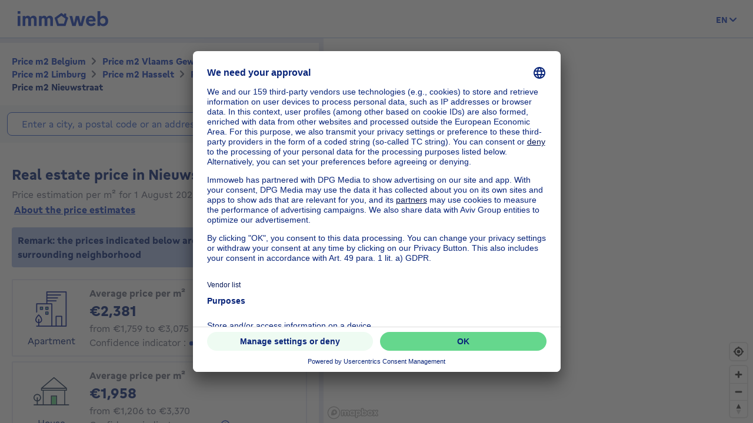

--- FILE ---
content_type: text/html; charset=utf-8
request_url: https://price.immoweb.be/en/vlaams-gewest-3/limburg-12/hasselt-48/diepenbeek-518/borough/diepenbeek-2504/address/nieuwstraat-63902
body_size: 46254
content:
<!doctype html>
<html data-n-head-ssr lang="en-BE" data-n-head="%7B%22lang%22:%7B%22ssr%22:%22en-BE%22%7D%7D">
  <head >
    <title>Real estate price: price m2 Nieuwstraat 3590 January 2026 | Immoweb</title><meta data-n-head="ssr" charset="utf-8"><meta data-n-head="ssr" name="viewport" content="width=device-width, initial-scale=1"><meta data-n-head="ssr" charset="utf-8"><meta data-n-head="ssr" name="viewport" content="width=device-width, initial-scale=1"><meta data-n-head="ssr" data-hid="description" name="description" content="Real estate price Nieuwstraat: discover the price per m2 of a house or apartment in Belgium, and valuate your property."><meta data-n-head="ssr" data-hid="robots" name="robots" content="noindex"><meta data-n-head="ssr" data-hid="i18n-og" property="og:locale" content="en_BE"><meta data-n-head="ssr" data-hid="i18n-og-alt-nl-BE" property="og:locale:alternate" content="nl_BE"><meta data-n-head="ssr" data-hid="i18n-og-alt-fr-BE" property="og:locale:alternate" content="fr_BE"><link data-n-head="ssr" rel="icon" type="image/x-icon" href="/static/favicon.ico?v=2"><link data-n-head="ssr" rel="apple-touch-icon" href="/static/apple-touch-icon.png?v=2"><link data-n-head="ssr" rel="icon" href="/static/favicon-32x32.png?v=2"><link data-n-head="ssr" rel="icon" href="/static/favicon-16x16.png?v=2"><link data-n-head="ssr" rel="mask-icon" href="/static/safari-pinned-tab.svg?v=2"><link data-n-head="ssr" rel="icon" type="image/x-icon" href="/static/favicon.ico?v=2"><link data-n-head="ssr" rel="stylesheet" href="https://api.mapbox.com/mapbox-gl-js/v2.3.0/mapbox-gl.css"><link data-n-head="ssr" rel="apple-touch-icon" href="/static/apple-touch-icon.png?v=2"><link data-n-head="ssr" rel="icon" href="/static/favicon-32x32.png?v=2"><link data-n-head="ssr" rel="icon" href="/static/favicon-16x16.png?v=2"><link data-n-head="ssr" rel="mask-icon" href="/static/safari-pinned-tab.svg?v=2"><link data-n-head="ssr" data-hid="i18n-alt-nl" rel="alternate" href="https://price.immoweb.be/nl/vlaams-gewest-3/limburg-12/hasselt-48/diepenbeek-518/deelgemeente/diepenbeek-2504/adres/nieuwstraat-63902" hreflang="nl"><link data-n-head="ssr" data-hid="i18n-alt-nl-BE" rel="alternate" href="https://price.immoweb.be/nl/vlaams-gewest-3/limburg-12/hasselt-48/diepenbeek-518/deelgemeente/diepenbeek-2504/adres/nieuwstraat-63902" hreflang="nl-BE"><link data-n-head="ssr" data-hid="i18n-alt-fr" rel="alternate" href="https://price.immoweb.be/fr/region-flamande-3/limbourg-12/hasselt-48/diepenbeek-518/commune/diepenbeek-2504/adresse/nieuwstraat-63902" hreflang="fr"><link data-n-head="ssr" data-hid="i18n-alt-fr-BE" rel="alternate" href="https://price.immoweb.be/fr/region-flamande-3/limbourg-12/hasselt-48/diepenbeek-518/commune/diepenbeek-2504/adresse/nieuwstraat-63902" hreflang="fr-BE"><link data-n-head="ssr" data-hid="i18n-alt-en" rel="alternate" href="https://price.immoweb.be/en/vlaams-gewest-3/limburg-12/hasselt-48/diepenbeek-518/borough/diepenbeek-2504/address/nieuwstraat-63902" hreflang="en"><link data-n-head="ssr" data-hid="i18n-alt-en-BE" rel="alternate" href="https://price.immoweb.be/en/vlaams-gewest-3/limburg-12/hasselt-48/diepenbeek-518/borough/diepenbeek-2504/address/nieuwstraat-63902" hreflang="en-BE"><link data-n-head="ssr" data-hid="i18n-xd" rel="alternate" href="https://price.immoweb.be/en/vlaams-gewest-3/limburg-12/hasselt-48/diepenbeek-518/borough/diepenbeek-2504/address/nieuwstraat-63902" hreflang="x-default"><link data-n-head="ssr" data-hid="i18n-can" rel="canonical" href="https://price.immoweb.be/en/vlaams-gewest-3/limburg-12/hasselt-48/diepenbeek-518/borough/diepenbeek-2504/address/nieuwstraat-63902"><script data-n-head="ssr" src="/static/scripts/redirect-outdated-browser.js"></script><script data-n-head="ssr" src="https://tags.pw.adn.cloud/AEXEHW/activation.js" async></script><script data-n-head="ssr" src="/static/scripts/redirect-outdated-browser.js"></script><script data-n-head="ssr" src="/static/scripts/tracking-link.js"></script><script data-n-head="ssr" src="/static/scripts/real-user.js"></script><script data-n-head="ssr" type="application/ld+json">{"@context":"https://schema.org","@type":"BreadcrumbList","itemListElement":[{"@type":"ListItem","position":1,"name":"Belgium","item":"https://price.immoweb.be/en"},{"@type":"ListItem","position":2,"name":"Vlaams Gewest","item":"https://price.immoweb.be/en/vlaams-gewest-3"},{"@type":"ListItem","position":3,"name":"Limburg","item":"https://price.immoweb.be/en/vlaams-gewest-3/limburg-12"},{"@type":"ListItem","position":4,"name":"Hasselt","item":"https://price.immoweb.be/en/vlaams-gewest-3/limburg-12/hasselt-48"},{"@type":"ListItem","position":5,"name":"Diepenbeek","item":"https://price.immoweb.be/en/vlaams-gewest-3/limburg-12/hasselt-48/diepenbeek-518"},{"@type":"ListItem","position":6,"name":"Nieuwstraat","item":"https://price.immoweb.be/en/vlaams-gewest-3/limburg-12/hasselt-48/diepenbeek-518/borough/diepenbeek-2504/address/nieuwstraat-63902"}]}</script><link rel="preload" href="/static/_nuxt/5930487.js" as="script"><link rel="preload" href="/static/_nuxt/644f997.js" as="script"><link rel="preload" href="/static/_nuxt/38c9c8c.js" as="script"><link rel="preload" href="/static/_nuxt/7bf13f3.js" as="script"><link rel="preload" href="/static/_nuxt/6b98570.js" as="script"><link rel="preload" href="/static/_nuxt/4a4466a.js" as="script"><link rel="preload" href="/static/_nuxt/8d7d72f.js" as="script"><style data-vue-ssr-id="763e79f3:0 142a38c6:0">*,:after,:before{box-sizing:border-box}html{font-family:sans-serif;line-height:1.15;-webkit-text-size-adjust:100%;-ms-text-size-adjust:100%;-ms-overflow-style:scrollbar;-webkit-tap-highlight-color:rgba(0,0,0,0)}@-ms-viewport{width:device-width}article,aside,dialog,figcaption,figure,footer,header,hgroup,main,nav,section{display:block}body{margin:0;font-family:"Gratimo Grotesk",Arial,"Trebuchet MS",system-ui,-apple-system,Segoe UI,Roboto,Ubuntu,Cantarell,Noto Sans,sans-serif;font-size:1rem;font-weight:400;line-height:1.5;color:#63697d;text-align:left;background-color:#fff}[tabindex="-1"]:focus{outline:0!important}hr{box-sizing:content-box;height:0;overflow:visible}h1,h2,h3,h4,h5,h6,p{margin-top:0;margin-bottom:1rem}abbr[data-original-title],abbr[title]{text-decoration:none}abbr[title]:not(.abbr--unstyled){cursor:help}address{font-style:normal;line-height:inherit}address,dl,ol,ul{margin-bottom:1rem}dl,ol,ul{margin-top:0}ol ol,ol ul,ul ol,ul ul{margin-bottom:0}dt{font-weight:400}dd{margin-bottom:.5rem;margin-left:0}blockquote{margin:0 0 1rem}dfn{font-style:italic}b,strong{font-weight:bolder}small{font-size:80%}sub,sup{position:relative;font-size:75%;line-height:0;vertical-align:baseline}sub{bottom:-.25em}sup{top:-.5em}code,kbd,pre,samp{font-family:monospace,monospace;font-size:1em}pre{margin-top:0;margin-bottom:1rem;overflow:auto;-ms-overflow-style:scrollbar}figure{margin:0 0 1rem}img{vertical-align:middle;border-style:none}svg:not(:root){overflow:hidden}table{border-collapse:collapse}caption{padding-top:.75rem;padding-bottom:.75rem;color:#63697d;text-align:left;caption-side:bottom}th{text-align:inherit}label{display:inline-block;margin-bottom:.5rem}button{border-radius:0}button:focus{outline:1px dotted;outline:5px auto -webkit-focus-ring-color}button,input,optgroup,select,textarea{margin:0;font-family:inherit;font-size:inherit;line-height:inherit}button,input{overflow:visible}button,select{text-transform:none}[type=reset],[type=submit],button,html [type=button]{-webkit-appearance:button}[type=button]:-moz-focus-inner,[type=reset]:-moz-focus-inner,[type=submit]:-moz-focus-inner,button:-moz-focus-inner,select:-moz-focus-inner{padding:0;border-style:none}input[type=checkbox],input[type=radio]{box-sizing:border-box;padding:0}input[type=date],input[type=datetime-local],input[type=month],input[type=time]{-webkit-appearance:listbox}textarea{overflow:auto;resize:vertical}fieldset{min-width:0;padding:0;margin:0;border:0}legend{display:block;width:100%;max-width:100%;padding:0;margin-bottom:.5rem;font-size:1.5rem;line-height:inherit;color:inherit;white-space:normal}progress{vertical-align:baseline}[type=number]:-webkit-inner-spin-button,[type=number]:-webkit-outer-spin-button{height:auto}[type=search]{outline-offset:-2px;-webkit-appearance:none}[type=search]:-webkit-search-cancel-button,[type=search]:-webkit-search-decoration{-webkit-appearance:none}:-webkit-file-upload-button{font:inherit;-webkit-appearance:button}output{display:inline-block}summary{display:list-item;cursor:pointer}template{display:none}[hidden]{display:none!important}::-moz-focus-inner{border:0}html{-moz-osx-font-smoothing:grayscale;-webkit-font-smoothing:antialiased;font-smoothing:antialiased}body,html{color:#63697d}.agencies-list__title,.city-prices__sub-titles,.city-prices__title,.estimation-card__title,.map-legend__pins-title,.price-explanation__action-title,.title--1,.title--2,.title--3,.title--4,.title--5,.title--6,h1,h2,h3,h4,h5,h6{font-family:"Gratimo Grotesk",Arial,"Verdana",system-ui,-apple-system,Segoe UI,Roboto,Ubuntu,Cantarell,Noto Sans,sans-serif;font-weight:700}.title--1,h1{color:#082479;font-size:1.5rem}@media only screen and (min-width:62rem){.title--1,h1{font-size:1.875rem}}.city-prices__title,.title--2,h2{color:#082479;font-size:1.25rem}@media only screen and (min-width:62rem){.city-prices__title,.title--2,h2{font-size:1.5rem}}.agencies-list__title,.title--3,h3{color:#082479;font-size:1.125rem}@media only screen and (min-width:62rem){.agencies-list__title,.title--3,h3{font-size:1.25rem}}.price-explanation__action-title,.title--4,h4{color:#082479;font-size:1rem}@media only screen and (min-width:62rem){.price-explanation__action-title,.title--4,h4{font-size:1.125rem}}.city-prices__sub-titles,.estimation-card__title,.title--5,h5{color:#082479;font-size:.875rem}@media only screen and (min-width:62rem){.city-prices__sub-titles,.estimation-card__title,.title--5,h5{font-size:1rem}}.map-legend__pins-title,.title--6,h6{color:#082479;font-size:.8125rem}.dark{color:#082479}.small,.small--dark,small{font-size:.875rem}.small--dark,.small--xs--dark{color:#082479}.small--xs,.small--xs--dark,.small--xs--primary{font-size:.8125rem}a{color:#133dbd;font-weight:400;text-decoration:underline;background-color:transparent;-webkit-text-decoration-skip:objects}a:hover{color:#082479}a:active,a:focus{outline:none;box-shadow:0 0 .125rem #133dbd,inset 0 0 .125rem #133dbd}a:not([href]):not([tabindex]),a:not([href]):not([tabindex]):focus,a:not([href]):not([tabindex]):hover{color:inherit;text-decoration:none}a:not([href]):not([tabindex]):focus{outline:0}.link--external:after{content:"";display:inline-block;background-image:url(/static/images/icons/material/sprite-link-external.svg);background-repeat:no-repeat;width:1rem;height:1rem;background-size:1.875rem .875rem;vertical-align:middle;text-align:center}.link--external:hover:after{background-position:100% 0}.link--bold{font-weight:700}.text-center{text-align:center}.text-right{text-align:right}.text-bold{font-weight:700}@font-face{font-family:"Gratimo Grotesk";src:url(/static/fonts/gratimo-grotesk-regular.woff2) format("woff2"),url(/static/fonts/gratimo-grotesk-regular.woff) format("woff");font-weight:400;font-style:normal;font-display:swap}@font-face{font-family:"Gratimo Grotesk";src:url(/static/fonts/gratimo-grotesk-bold.woff2) format("woff2"),url(/static/fonts/gratimo-grotesk-bold.woff) format("woff");font-weight:700;font-style:normal;font-display:swap}body,html{height:100%}.container{position:relative;max-width:100%;margin:0 auto;display:block}@media only screen and (min-width:36rem){.container{width:33.75rem}}@media only screen and (min-width:48rem){.container{padding:0;width:45rem}}@media only screen and (min-width:62rem){.container{width:60rem}}@media only screen and (min-width:75rem){.container{width:71.25rem}}.container{padding:0 1.25rem}@media only screen and (min-width:48rem){.container{padding:0}}.container--top-navigation,.container--top-navigation-submenu{width:100%;margin:0 auto;padding:0}@media only screen and (min-width:62rem){.container--top-navigation,.container--top-navigation-submenu{width:60rem;display:flex}}@media only screen and (min-width:75rem){.container--top-navigation,.container--top-navigation-submenu{width:71.25rem}}@media only screen and (min-width:62rem){.container--top-navigation{align-items:center;justify-content:space-between}}@media only screen and (min-width:62rem){.container--top-navigation-submenu{padding-left:10rem}}@media only screen and (min-width:75rem){.container--top-navigation-submenu{padding-left:238px}}.grid{display:flex;flex-wrap:wrap;margin-left:-1.25rem;padding:0;width:calc(100% + 1.25rem);list-style-type:none}.grid--centered{justify-content:space-between;align-items:center}.grid__item{padding-left:1.25rem;width:100%;max-width:100%;flex:0 0 100%}.grid__item--centered{align-self:center}.x-small--1{flex:0 0 8.333%;max-width:8.333%}.x-small--2{flex:0 0 16.666%;max-width:16.666%}.x-small--3{flex:0 0 25%;max-width:25%}.x-small--4{flex:0 0 33.333%;max-width:33.333%}.x-small--5{flex:0 0 41.666%;max-width:41.666%}.x-small--6{flex:0 0 50%;max-width:50%}.x-small--7{flex:0 0 58.333%;max-width:58.333%}.x-small--8{flex:0 0 66.666%;max-width:66.666%}.x-small--9{flex:0 0 75%;max-width:75%}.x-small--10{flex:0 0 83.333%;max-width:83.333%}.x-small--11{flex:0 0 91.666%;max-width:91.666%}.x-small--12{flex:0 0 100%;max-width:100%}.x-small--push--1{margin-left:8.333%}.x-small--push--2{margin-left:16.666%}.x-small--push--3{margin-left:25%}.x-small--push--4{margin-left:33.333%}.x-small--push--5{margin-left:41.666%}.x-small--push--6{margin-left:50%}.x-small--push--7{margin-left:58.333%}.x-small--push--8{margin-left:66.666%}.x-small--push--9{margin-left:75%}.x-small--push--10{margin-left:83.333%}.x-small--push--11{margin-left:91.666%}.x-small--push--12{margin-left:100%}.x-small--pull--1{margin-right:8.333%}.x-small--pull--2{margin-right:16.666%}.x-small--pull--3{margin-right:25%}.x-small--pull--4{margin-right:33.333%}.x-small--pull--5{margin-right:41.666%}.x-small--pull--6{margin-right:50%}.x-small--pull--7{margin-right:58.333%}.x-small--pull--8{margin-right:66.666%}.x-small--pull--9{margin-right:75%}.x-small--pull--10{margin-right:83.333%}.x-small--pull--11{margin-right:91.666%}.x-small--pull--12{margin-right:100%}.x-small--horizontal--end{display:flex;justify-content:flex-end}.x-small--horizontal--center{display:flex;justify-content:center}.x-small--vertical--centered{display:flex;align-items:center}@media only screen and (max-width:35.93rem){.x-small--1{flex:0 0 8.333%;max-width:8.333%}.x-small--2{flex:0 0 16.666%;max-width:16.666%}.x-small--3{flex:0 0 25%;max-width:25%}.x-small--4{flex:0 0 33.333%;max-width:33.333%}.x-small--5{flex:0 0 41.666%;max-width:41.666%}.x-small--6{flex:0 0 50%;max-width:50%}.x-small--7{flex:0 0 58.333%;max-width:58.333%}.x-small--8{flex:0 0 66.666%;max-width:66.666%}.x-small--9{flex:0 0 75%;max-width:75%}.x-small--10{flex:0 0 83.333%;max-width:83.333%}.x-small--11{flex:0 0 91.666%;max-width:91.666%}.x-small--12{flex:0 0 100%;max-width:100%}.x-small--push--1{margin-left:8.333%}.x-small--push--2{margin-left:16.666%}.x-small--push--3{margin-left:25%}.x-small--push--4{margin-left:33.333%}.x-small--push--5{margin-left:41.666%}.x-small--push--6{margin-left:50%}.x-small--push--7{margin-left:58.333%}.x-small--push--8{margin-left:66.666%}.x-small--push--9{margin-left:75%}.x-small--push--10{margin-left:83.333%}.x-small--push--11{margin-left:91.666%}.x-small--push--12{margin-left:100%}.x-small--pull--1{margin-right:8.333%}.x-small--pull--2{margin-right:16.666%}.x-small--pull--3{margin-right:25%}.x-small--pull--4{margin-right:33.333%}.x-small--pull--5{margin-right:41.666%}.x-small--pull--6{margin-right:50%}.x-small--pull--7{margin-right:58.333%}.x-small--pull--8{margin-right:66.666%}.x-small--pull--9{margin-right:75%}.x-small--pull--10{margin-right:83.333%}.x-small--pull--11{margin-right:91.666%}.x-small--pull--12{margin-right:100%}.x-small--horizontal--end{display:flex;justify-content:flex-end}.x-small--horizontal--center{display:flex;justify-content:center}.x-small--vertical--centered{display:flex;align-items:center}}@media only screen and (min-width:36rem){.small--1{flex:0 0 8.333%;max-width:8.333%}.small--2{flex:0 0 16.666%;max-width:16.666%}.small--3{flex:0 0 25%;max-width:25%}.small--4{flex:0 0 33.333%;max-width:33.333%}.small--5{flex:0 0 41.666%;max-width:41.666%}.small--6{flex:0 0 50%;max-width:50%}.small--7{flex:0 0 58.333%;max-width:58.333%}.small--8{flex:0 0 66.666%;max-width:66.666%}.small--9{flex:0 0 75%;max-width:75%}.small--10{flex:0 0 83.333%;max-width:83.333%}.small--11{flex:0 0 91.666%;max-width:91.666%}.small--12{flex:0 0 100%;max-width:100%}.small--push--1{margin-left:8.333%}.small--push--2{margin-left:16.666%}.small--push--3{margin-left:25%}.small--push--4{margin-left:33.333%}.small--push--5{margin-left:41.666%}.small--push--6{margin-left:50%}.small--push--7{margin-left:58.333%}.small--push--8{margin-left:66.666%}.small--push--9{margin-left:75%}.small--push--10{margin-left:83.333%}.small--push--11{margin-left:91.666%}.small--push--12{margin-left:100%}.small--pull--1{margin-right:8.333%}.small--pull--2{margin-right:16.666%}.small--pull--3{margin-right:25%}.small--pull--4{margin-right:33.333%}.small--pull--5{margin-right:41.666%}.small--pull--6{margin-right:50%}.small--pull--7{margin-right:58.333%}.small--pull--8{margin-right:66.666%}.small--pull--9{margin-right:75%}.small--pull--10{margin-right:83.333%}.small--pull--11{margin-right:91.666%}.small--pull--12{margin-right:100%}.small--horizontal--end{display:flex;justify-content:flex-end}.small--horizontal--center{display:flex;justify-content:center}.small--vertical--centered{display:flex;align-items:center}}@media only screen and (min-width:48rem){.medium--1{flex:0 0 8.333%;max-width:8.333%}.medium--2{flex:0 0 16.666%;max-width:16.666%}.medium--3{flex:0 0 25%;max-width:25%}.medium--4{flex:0 0 33.333%;max-width:33.333%}.medium--5{flex:0 0 41.666%;max-width:41.666%}.medium--6{flex:0 0 50%;max-width:50%}.medium--7{flex:0 0 58.333%;max-width:58.333%}.medium--8{flex:0 0 66.666%;max-width:66.666%}.medium--9{flex:0 0 75%;max-width:75%}.medium--10{flex:0 0 83.333%;max-width:83.333%}.medium--11{flex:0 0 91.666%;max-width:91.666%}.medium--12{flex:0 0 100%;max-width:100%}.medium--push--1{margin-left:8.333%}.medium--push--2{margin-left:16.666%}.medium--push--3{margin-left:25%}.medium--push--4{margin-left:33.333%}.medium--push--5{margin-left:41.666%}.medium--push--6{margin-left:50%}.medium--push--7{margin-left:58.333%}.medium--push--8{margin-left:66.666%}.medium--push--9{margin-left:75%}.medium--push--10{margin-left:83.333%}.medium--push--11{margin-left:91.666%}.medium--push--12{margin-left:100%}.medium--pull--1{margin-right:8.333%}.medium--pull--2{margin-right:16.666%}.medium--pull--3{margin-right:25%}.medium--pull--4{margin-right:33.333%}.medium--pull--5{margin-right:41.666%}.medium--pull--6{margin-right:50%}.medium--pull--7{margin-right:58.333%}.medium--pull--8{margin-right:66.666%}.medium--pull--9{margin-right:75%}.medium--pull--10{margin-right:83.333%}.medium--pull--11{margin-right:91.666%}.medium--pull--12{margin-right:100%}.medium--horizontal--end{display:flex;justify-content:flex-end}.medium--horizontal--center{display:flex;justify-content:center}.medium--vertical--centered{display:flex;align-items:center}}@media only screen and (min-width:62rem){.desktop--1{flex:0 0 8.333%;max-width:8.333%}.desktop--2{flex:0 0 16.666%;max-width:16.666%}.desktop--3{flex:0 0 25%;max-width:25%}.desktop--4{flex:0 0 33.333%;max-width:33.333%}.desktop--5{flex:0 0 41.666%;max-width:41.666%}.desktop--6{flex:0 0 50%;max-width:50%}.desktop--7{flex:0 0 58.333%;max-width:58.333%}.desktop--8{flex:0 0 66.666%;max-width:66.666%}.desktop--9{flex:0 0 75%;max-width:75%}.desktop--10{flex:0 0 83.333%;max-width:83.333%}.desktop--11{flex:0 0 91.666%;max-width:91.666%}.desktop--12{flex:0 0 100%;max-width:100%}.desktop--push--1{margin-left:8.333%}.desktop--push--2{margin-left:16.666%}.desktop--push--3{margin-left:25%}.desktop--push--4{margin-left:33.333%}.desktop--push--5{margin-left:41.666%}.desktop--push--6{margin-left:50%}.desktop--push--7{margin-left:58.333%}.desktop--push--8{margin-left:66.666%}.desktop--push--9{margin-left:75%}.desktop--push--10{margin-left:83.333%}.desktop--push--11{margin-left:91.666%}.desktop--push--12{margin-left:100%}.desktop--pull--1{margin-right:8.333%}.desktop--pull--2{margin-right:16.666%}.desktop--pull--3{margin-right:25%}.desktop--pull--4{margin-right:33.333%}.desktop--pull--5{margin-right:41.666%}.desktop--pull--6{margin-right:50%}.desktop--pull--7{margin-right:58.333%}.desktop--pull--8{margin-right:66.666%}.desktop--pull--9{margin-right:75%}.desktop--pull--10{margin-right:83.333%}.desktop--pull--11{margin-right:91.666%}.desktop--pull--12{margin-right:100%}.desktop--horizontal--end{display:flex;justify-content:flex-end}.desktop--horizontal--center{display:flex;justify-content:center}.desktop--vertical--centered{display:flex;align-items:center}}@media only screen and (min-width:75rem){.widescreen--1{flex:0 0 8.333%;max-width:8.333%}.widescreen--2{flex:0 0 16.666%;max-width:16.666%}.widescreen--3{flex:0 0 25%;max-width:25%}.widescreen--4{flex:0 0 33.333%;max-width:33.333%}.widescreen--5{flex:0 0 41.666%;max-width:41.666%}.widescreen--6{flex:0 0 50%;max-width:50%}.widescreen--7{flex:0 0 58.333%;max-width:58.333%}.widescreen--8{flex:0 0 66.666%;max-width:66.666%}.widescreen--9{flex:0 0 75%;max-width:75%}.widescreen--10{flex:0 0 83.333%;max-width:83.333%}.widescreen--11{flex:0 0 91.666%;max-width:91.666%}.widescreen--12{flex:0 0 100%;max-width:100%}.widescreen--push--1{margin-left:8.333%}.widescreen--push--2{margin-left:16.666%}.widescreen--push--3{margin-left:25%}.widescreen--push--4{margin-left:33.333%}.widescreen--push--5{margin-left:41.666%}.widescreen--push--6{margin-left:50%}.widescreen--push--7{margin-left:58.333%}.widescreen--push--8{margin-left:66.666%}.widescreen--push--9{margin-left:75%}.widescreen--push--10{margin-left:83.333%}.widescreen--push--11{margin-left:91.666%}.widescreen--push--12{margin-left:100%}.widescreen--pull--1{margin-right:8.333%}.widescreen--pull--2{margin-right:16.666%}.widescreen--pull--3{margin-right:25%}.widescreen--pull--4{margin-right:33.333%}.widescreen--pull--5{margin-right:41.666%}.widescreen--pull--6{margin-right:50%}.widescreen--pull--7{margin-right:58.333%}.widescreen--pull--8{margin-right:66.666%}.widescreen--pull--9{margin-right:75%}.widescreen--pull--10{margin-right:83.333%}.widescreen--pull--11{margin-right:91.666%}.widescreen--pull--12{margin-right:100%}.widescreen--horizontal--end{display:flex;justify-content:flex-end}.widescreen--horizontal--center{display:flex;justify-content:center}.widescreen--vertical--centered{display:flex;align-items:center}}.button,.price-map-table__info{display:inline-block;border:0;text-decoration:none;text-align:center;cursor:pointer;line-height:1}.button:active,.button:focus,.button:hover,.price-map-table__info:active,.price-map-table__info:focus,.price-map-table__info:hover{text-decoration:none}.button__icon,.button__label{display:inline-block;vertical-align:middle}.button__label{line-height:1.25rem}.button:active .button__icon,.button:active .button__label,.price-map-table__info:active .button__icon,.price-map-table__info:active .button__label{position:relative;top:0;left:0}.button-disabled.price-map-table__info,.button.button-disabled,.button:disabled,.button[aria-disabled=true],.price-map-table__info:disabled,.price-map-table__info[aria-disabled=true]{outline:none;cursor:not-allowed;pointer-events:none;color:#a6a6a6}@media only screen and (min-width:62rem){.button-disabled.price-map-table__info,.button.button-disabled,.button:disabled,.button[aria-disabled=true],.price-map-table__info:disabled,.price-map-table__info[aria-disabled=true]{cursor:not-allowed;pointer-events:auto}}.button--primary,.price-explanation__button{position:relative;padding:.5625rem 1.25rem;background-color:#65d78d;color:#082479;border:1px solid #65d78d;border-radius:1.375rem;font-family:"Gratimo Grotesk",Arial,"Trebuchet MS",system-ui,-apple-system,Segoe UI,Roboto,Ubuntu,Cantarell,Noto Sans,sans-serif;font-size:1rem;font-weight:700;transition:background-color .1s cubic-bezier(.645,.045,.355,1),color .2s cubic-bezier(.645,.045,.355,1)}.button--primary:hover:not([disabled=disabled]):not(.button-disabled):not([aria-disabled=true]),.price-explanation__button:hover:not([disabled=disabled]):not(.button-disabled):not([aria-disabled=true]){background-color:#9be5b5;border-color:#9be5b5}.button--active.price-explanation__button,.button--primary.button--active,.button--primary:active:not([disabled=disabled]):not(.button-disabled):not([aria-disabled=true]),.button--primary:focus:not([disabled=disabled]):not(.button-disabled):not([aria-disabled=true]),.price-explanation__button:active:not([disabled=disabled]):not(.button-disabled):not([aria-disabled=true]),.price-explanation__button:focus:not([disabled=disabled]):not(.button-disabled):not([aria-disabled=true]){outline:none;border-radius:1.375rem;border-color:#082479;box-shadow:0 0 0 1px #082479}.button--active.price-explanation__button:only-child,.button--primary.button--active:only-child,.button--primary:active:not([disabled=disabled]):not(.button-disabled):not([aria-disabled=true]):only-child,.button--primary:focus:not([disabled=disabled]):not(.button-disabled):not([aria-disabled=true]):only-child,.price-explanation__button:active:not([disabled=disabled]):not(.button-disabled):not([aria-disabled=true]):only-child,.price-explanation__button:focus:not([disabled=disabled]):not(.button-disabled):not([aria-disabled=true]):only-child{margin:0}.button--primary.button-disabled,.button--primary:disabled,.button--primary[aria-disabled=true],.button--primary[disabled=disabled],.button-disabled.price-explanation__button,.price-explanation__button:disabled,.price-explanation__button[aria-disabled=true],.price-explanation__button[disabled=disabled]{background-color:#f2f2f2;border-color:#f2f2f2}.button--primary .button__icon,.price-explanation__button .button__icon{display:inline-block;line-height:100%;vertical-align:middle;margin-left:-.25rem;margin-right:.125rem;fill:#082479;width:1.125rem;height:1.125rem}.button--primary--dark{position:relative;padding:.5625rem 1.25rem;background-color:#65d78d;color:#082479;border:1px solid #65d78d;border-radius:1.375rem;font-family:"Gratimo Grotesk",Arial,"Trebuchet MS",system-ui,-apple-system,Segoe UI,Roboto,Ubuntu,Cantarell,Noto Sans,sans-serif;font-size:1rem;font-weight:700;transition:background-color .1s cubic-bezier(.645,.045,.355,1),color .2s cubic-bezier(.645,.045,.355,1)}.button--primary--dark:hover:not([disabled=disabled]):not(.button-disabled):not([aria-disabled=true]){background-color:#9be5b5;border-color:#9be5b5}.button--primary--dark.button--active,.button--primary--dark:active:not([disabled=disabled]):not(.button-disabled):not([aria-disabled=true]),.button--primary--dark:focus:not([disabled=disabled]):not(.button-disabled):not([aria-disabled=true]){outline:none;border-radius:1.375rem;border-color:#fff;box-shadow:0 0 0 1px #fff}.button--primary--dark.button--active:only-child,.button--primary--dark:active:not([disabled=disabled]):not(.button-disabled):not([aria-disabled=true]):only-child,.button--primary--dark:focus:not([disabled=disabled]):not(.button-disabled):not([aria-disabled=true]):only-child{margin:0}.button--primary--dark.button-disabled,.button--primary--dark:disabled,.button--primary--dark[aria-disabled=true],.button--primary--dark[disabled=disabled]{background-color:#f2f2f2;border-color:#f2f2f2}.button--primary--dark .button__icon{display:inline-block;line-height:100%;vertical-align:middle;margin-left:-.25rem;margin-right:.125rem;fill:#082479;width:1.125rem;height:1.125rem}.button--primary--masquerade{position:relative;padding:.5625rem 1.25rem;background-color:#ebca73;color:#082479;border:1px solid #ebca73;border-radius:1.375rem;font-family:"Gratimo Grotesk",Arial,"Trebuchet MS",system-ui,-apple-system,Segoe UI,Roboto,Ubuntu,Cantarell,Noto Sans,sans-serif;font-size:1rem;font-weight:700;transition:background-color .1s cubic-bezier(.645,.045,.355,1),color .2s cubic-bezier(.645,.045,.355,1)}.button--primary--masquerade:hover:not([disabled=disabled]):not(.button-disabled):not([aria-disabled=true]){background-color:#f2dda4;border-color:#f2dda4}.button--primary--masquerade.button--active,.button--primary--masquerade:active:not([disabled=disabled]):not(.button-disabled):not([aria-disabled=true]),.button--primary--masquerade:focus:not([disabled=disabled]):not(.button-disabled):not([aria-disabled=true]){outline:none;border-radius:1.375rem;border-color:#082479;box-shadow:0 0 0 1px #082479}.button--primary--masquerade.button--active:only-child,.button--primary--masquerade:active:not([disabled=disabled]):not(.button-disabled):not([aria-disabled=true]):only-child,.button--primary--masquerade:focus:not([disabled=disabled]):not(.button-disabled):not([aria-disabled=true]):only-child{margin:0}.button--primary--masquerade.button-disabled,.button--primary--masquerade:disabled,.button--primary--masquerade[aria-disabled=true],.button--primary--masquerade[disabled=disabled]{background-color:#f2f2f2;border-color:#f2f2f2}.button--primary--masquerade .button__icon{display:inline-block;line-height:100%;vertical-align:middle;margin-left:-.25rem;margin-right:.125rem;fill:#082479;width:1.125rem;height:1.125rem}.button--secondary{position:relative;padding:.5625rem 1.25rem;background-color:transparent;border:1px solid #65d78d;border-radius:1.375rem;font-family:"Gratimo Grotesk",Arial,"Trebuchet MS",system-ui,-apple-system,Segoe UI,Roboto,Ubuntu,Cantarell,Noto Sans,sans-serif;font-size:1rem;font-weight:700;transition:background-color .1s cubic-bezier(.645,.045,.355,1),color .2s cubic-bezier(.645,.045,.355,1);color:#082479}.button--secondary .button__icon{display:inline-block;line-height:100%;vertical-align:middle;margin-left:-.25rem;margin-right:.125rem;width:1.125rem;height:1.125rem;fill:#082479}.button--secondary .button__icon:only-child{margin:0}.button--secondary:hover:not([disabled=disabled]):not(.button-disabled):not([aria-disabled=true]){border-color:#65d78d;background-color:#eefbf2}.button--secondary.button--active,.button--secondary:active:not([disabled=disabled]):not(.button-disabled):not([aria-disabled=true]),.button--secondary:focus:not([disabled=disabled]):not(.button-disabled):not([aria-disabled=true]){outline:none;box-shadow:none;border-color:#1542c9;box-shadow:0 0 0 1px #1542c9}.button--secondary.button--active .button__icon,.button--secondary:active:not([disabled=disabled]):not(.button-disabled):not([aria-disabled=true]) .button__icon,.button--secondary:focus:not([disabled=disabled]):not(.button-disabled):not([aria-disabled=true]) .button__icon{fill:#082479}.button--secondary.button-disabled,.button--secondary:disabled,.button--secondary[aria-disabled=true],.button--secondary[disabled=disabled]{border-color:#f2f2f2}.button--secondary.button-disabled .button__icon,.button--secondary:disabled .button__icon,.button--secondary[aria-disabled=true] .button__icon,.button--secondary[disabled=disabled] .button__icon{fill:#a6a6a6}.button--secondary--dark{position:relative;padding:.5625rem 1.25rem;background-color:transparent;border:1px solid #65d78d;border-radius:1.375rem;font-family:"Gratimo Grotesk",Arial,"Trebuchet MS",system-ui,-apple-system,Segoe UI,Roboto,Ubuntu,Cantarell,Noto Sans,sans-serif;font-size:1rem;font-weight:700;transition:background-color .1s cubic-bezier(.645,.045,.355,1),color .2s cubic-bezier(.645,.045,.355,1);color:#65d78d}.button--secondary--dark .button__icon{display:inline-block;line-height:100%;vertical-align:middle;margin-left:-.25rem;margin-right:.125rem;width:1.125rem;height:1.125rem;fill:#65d78d}.button--secondary--dark .button__icon:only-child{margin:0}.button--secondary--dark:hover:not([disabled=disabled]):not(.button-disabled):not([aria-disabled=true]){border-color:#65d78d;background-color:rgba(101,215,141,.3)}.button--secondary--dark.button--active,.button--secondary--dark:active:not([disabled=disabled]):not(.button-disabled):not([aria-disabled=true]),.button--secondary--dark:focus:not([disabled=disabled]):not(.button-disabled):not([aria-disabled=true]){outline:none;box-shadow:none;border-color:#fff;box-shadow:0 0 0 1px #fff}.button--secondary--dark.button--active .button__icon,.button--secondary--dark:active:not([disabled=disabled]):not(.button-disabled):not([aria-disabled=true]) .button__icon,.button--secondary--dark:focus:not([disabled=disabled]):not(.button-disabled):not([aria-disabled=true]) .button__icon{fill:#fff}.button--secondary--dark.button-disabled,.button--secondary--dark:disabled,.button--secondary--dark[aria-disabled=true],.button--secondary--dark[disabled=disabled]{border-color:#f2f2f2}.button--secondary--dark.button-disabled .button__icon,.button--secondary--dark:disabled .button__icon,.button--secondary--dark[aria-disabled=true] .button__icon,.button--secondary--dark[disabled=disabled] .button__icon{fill:#a6a6a6}.button--secondary--masquerade{position:relative;padding:.5625rem 1.25rem;background-color:transparent;border:1px solid #ebca73;border-radius:1.375rem;font-family:"Gratimo Grotesk",Arial,"Trebuchet MS",system-ui,-apple-system,Segoe UI,Roboto,Ubuntu,Cantarell,Noto Sans,sans-serif;font-size:1rem;font-weight:700;transition:background-color .1s cubic-bezier(.645,.045,.355,1),color .2s cubic-bezier(.645,.045,.355,1);color:#082479}.button--secondary--masquerade .button__icon{display:inline-block;line-height:100%;vertical-align:middle;margin-left:-.25rem;margin-right:.125rem;width:1.125rem;height:1.125rem;fill:#082479}.button--secondary--masquerade .button__icon:only-child{margin:0}.button--secondary--masquerade:hover:not([disabled=disabled]):not(.button-disabled):not([aria-disabled=true]){border-color:#ebca73;background-color:#fdf9f0}.button--secondary--masquerade.button--active,.button--secondary--masquerade:active:not([disabled=disabled]):not(.button-disabled):not([aria-disabled=true]),.button--secondary--masquerade:focus:not([disabled=disabled]):not(.button-disabled):not([aria-disabled=true]){outline:none;box-shadow:none;border-color:#1542c9;box-shadow:0 0 0 1px #1542c9}.button--secondary--masquerade.button--active .button__icon,.button--secondary--masquerade:active:not([disabled=disabled]):not(.button-disabled):not([aria-disabled=true]) .button__icon,.button--secondary--masquerade:focus:not([disabled=disabled]):not(.button-disabled):not([aria-disabled=true]) .button__icon{fill:#082479}.button--secondary--masquerade.button-disabled,.button--secondary--masquerade:disabled,.button--secondary--masquerade[aria-disabled=true],.button--secondary--masquerade[disabled=disabled]{border-color:#f2f2f2}.button--secondary--masquerade.button-disabled .button__icon,.button--secondary--masquerade:disabled .button__icon,.button--secondary--masquerade[aria-disabled=true] .button__icon,.button--secondary--masquerade[disabled=disabled] .button__icon{fill:#a6a6a6}.button--tertiary{position:relative;padding:.5625rem 1.25rem;background-color:transparent;border-radius:1.375rem;font-family:"Gratimo Grotesk",Arial,"Trebuchet MS",system-ui,-apple-system,Segoe UI,Roboto,Ubuntu,Cantarell,Noto Sans,sans-serif;font-size:1rem;font-weight:700;transition:background-color .1s cubic-bezier(.645,.045,.355,1),color .2s cubic-bezier(.645,.045,.355,1);color:#133dbd;border:1px solid #315ed1}.button--tertiary .button__icon{display:inline-block;line-height:100%;vertical-align:middle;margin-left:-.25rem;margin-right:.125rem;width:1.125rem;height:1.125rem;fill:#133dbd}.button--tertiary .button__icon:only-child{margin:0}.button--tertiary:hover:not([disabled=disabled]):not(.button-disabled):not([aria-disabled=true]){outline:none;background-color:#e4eaf5}.button--tertiary:hover:not([disabled=disabled]):not(.button-disabled):not([aria-disabled=true]) .button__icon{fill:#133dbd}.button--tertiary.button--active,.button--tertiary:active:not([disabled=disabled]):not(.button-disabled):not([aria-disabled=true]),.button--tertiary:focus:not([disabled=disabled]):not(.button-disabled):not([aria-disabled=true]){outline:none;box-shadow:none;border-color:#1542c9;box-shadow:0 0 0 1px #1542c9}.button--tertiary.button--active .button__icon,.button--tertiary:active:not([disabled=disabled]):not(.button-disabled):not([aria-disabled=true]) .button__icon,.button--tertiary:focus:not([disabled=disabled]):not(.button-disabled):not([aria-disabled=true]) .button__icon{fill:#133dbd}.button--tertiary.button-disabled,.button--tertiary:disabled,.button--tertiary[aria-disabled=true],.button--tertiary[disabled=disabled]{border-color:#f2f2f2}.button--tertiary.button-disabled .button__icon,.button--tertiary:disabled .button__icon,.button--tertiary[aria-disabled=true] .button__icon,.button--tertiary[disabled=disabled] .button__icon{fill:#a6a6a6}.button--tertiary--dark{position:relative;padding:.5625rem 1.25rem;background-color:transparent;border-radius:1.375rem;font-family:"Gratimo Grotesk",Arial,"Trebuchet MS",system-ui,-apple-system,Segoe UI,Roboto,Ubuntu,Cantarell,Noto Sans,sans-serif;font-size:1rem;font-weight:700;transition:background-color .1s cubic-bezier(.645,.045,.355,1),color .2s cubic-bezier(.645,.045,.355,1);color:#fff;border:1px solid #fff}.button--tertiary--dark .button__icon{display:inline-block;line-height:100%;vertical-align:middle;margin-left:-.25rem;margin-right:.125rem;width:1.125rem;height:1.125rem;fill:#fff}.button--tertiary--dark .button__icon:only-child{margin:0}.button--tertiary--dark:hover:not([disabled=disabled]):not(.button-disabled):not([aria-disabled=true]){outline:none;background-color:rgba(63,109,167,.35)}.button--tertiary--dark:hover:not([disabled=disabled]):not(.button-disabled):not([aria-disabled=true]) .button__icon{fill:#fff}.button--tertiary--dark.button--active,.button--tertiary--dark:active:not([disabled=disabled]):not(.button-disabled):not([aria-disabled=true]),.button--tertiary--dark:focus:not([disabled=disabled]):not(.button-disabled):not([aria-disabled=true]){outline:none;box-shadow:none;border-color:#fff;box-shadow:0 0 0 1px #fff}.button--tertiary--dark.button--active .button__icon,.button--tertiary--dark:active:not([disabled=disabled]):not(.button-disabled):not([aria-disabled=true]) .button__icon,.button--tertiary--dark:focus:not([disabled=disabled]):not(.button-disabled):not([aria-disabled=true]) .button__icon{fill:#fff}.button--tertiary--dark.button-disabled,.button--tertiary--dark:disabled,.button--tertiary--dark[aria-disabled=true],.button--tertiary--dark[disabled=disabled]{border-color:#f2f2f2}.button--tertiary--dark.button-disabled .button__icon,.button--tertiary--dark:disabled .button__icon,.button--tertiary--dark[aria-disabled=true] .button__icon,.button--tertiary--dark[disabled=disabled] .button__icon{fill:#a6a6a6}.button--tertiary--masquerade{position:relative;padding:.5625rem 1.25rem;background-color:transparent;border-radius:1.375rem;font-family:"Gratimo Grotesk",Arial,"Trebuchet MS",system-ui,-apple-system,Segoe UI,Roboto,Ubuntu,Cantarell,Noto Sans,sans-serif;font-size:1rem;font-weight:700;transition:background-color .1s cubic-bezier(.645,.045,.355,1),color .2s cubic-bezier(.645,.045,.355,1);color:#133dbd;border:1px solid #a68f52}.button--tertiary--masquerade .button__icon{display:inline-block;line-height:100%;vertical-align:middle;margin-left:-.25rem;margin-right:.125rem;width:1.125rem;height:1.125rem;fill:#133dbd}.button--tertiary--masquerade .button__icon:only-child{margin:0}.button--tertiary--masquerade:hover:not([disabled=disabled]):not(.button-disabled):not([aria-disabled=true]){outline:none;background-color:#fdf9f0}.button--tertiary--masquerade:hover:not([disabled=disabled]):not(.button-disabled):not([aria-disabled=true]) .button__icon{fill:#133dbd}.button--tertiary--masquerade.button--active,.button--tertiary--masquerade:active:not([disabled=disabled]):not(.button-disabled):not([aria-disabled=true]),.button--tertiary--masquerade:focus:not([disabled=disabled]):not(.button-disabled):not([aria-disabled=true]){outline:none;box-shadow:none;border-color:#1542c9;box-shadow:0 0 0 1px #1542c9}.button--tertiary--masquerade.button--active .button__icon,.button--tertiary--masquerade:active:not([disabled=disabled]):not(.button-disabled):not([aria-disabled=true]) .button__icon,.button--tertiary--masquerade:focus:not([disabled=disabled]):not(.button-disabled):not([aria-disabled=true]) .button__icon{fill:#133dbd}.button--tertiary--masquerade.button-disabled,.button--tertiary--masquerade:disabled,.button--tertiary--masquerade[aria-disabled=true],.button--tertiary--masquerade[disabled=disabled]{border-color:#f2f2f2}.button--tertiary--masquerade.button-disabled .button__icon,.button--tertiary--masquerade:disabled .button__icon,.button--tertiary--masquerade[aria-disabled=true] .button__icon,.button--tertiary--masquerade[disabled=disabled] .button__icon{fill:#a6a6a6}.button--text,.price-map-table__info{position:relative;padding:0;background-color:transparent;border:0;font-size:1rem;font-family:"Gratimo Grotesk",Arial,"Trebuchet MS",system-ui,-apple-system,Segoe UI,Roboto,Ubuntu,Cantarell,Noto Sans,sans-serif;font-weight:700;color:#133dbd}.button--text .button__icon,.price-map-table__info .button__icon{width:1.125rem;height:1.125rem;fill:#133dbd}.button--text .button__icon:only-child,.price-map-table__info .button__icon:only-child{margin:0}.button--text:hover:not([disabled=disabled]):not(.button-disabled):not([aria-disabled=true]),.price-map-table__info:hover:not([disabled=disabled]):not(.button-disabled):not([aria-disabled=true]){color:#082479}.button--text:hover:not([disabled=disabled]):not(.button-disabled):not([aria-disabled=true]) .button__icon,.price-map-table__info:hover:not([disabled=disabled]):not(.button-disabled):not([aria-disabled=true]) .button__icon{fill:#082479}.button--active.price-map-table__info,.button--text.button--active,.button--text:active:not([disabled=disabled]):not(.button-disabled):not([aria-disabled=true]),.button--text:focus:not([disabled=disabled]):not(.button-disabled):not([aria-disabled=true]),.price-map-table__info:active:not([disabled=disabled]):not(.button-disabled):not([aria-disabled=true]),.price-map-table__info:focus:not([disabled=disabled]):not(.button-disabled):not([aria-disabled=true]){outline:none;box-shadow:0 0 .125rem #133dbd,inset 0 0 .125rem #133dbd}.button--text .button__label,.price-map-table__info .button__label{text-decoration:underline;margin-left:.25rem;margin-right:.25rem;text-align:left}.button--size-small.price-map-table__info,.button--text.button--size-small{font-size:.875rem;padding-top:0;padding-bottom:0}.button--text.button-disabled,.button--text:disabled,.button--text[aria-disabled=true],.button--text[disabled=disabled],.button-disabled.price-map-table__info,.price-map-table__info:disabled,.price-map-table__info[aria-disabled=true],.price-map-table__info[disabled=disabled]{border-color:#f2f2f2}.button--text.button-disabled .button__icon,.button--text:disabled .button__icon,.button--text[aria-disabled=true] .button__icon,.button--text[disabled=disabled] .button__icon,.button-disabled.price-map-table__info .button__icon,.price-map-table__info:disabled .button__icon,.price-map-table__info[aria-disabled=true] .button__icon,.price-map-table__info[disabled=disabled] .button__icon{fill:#a6a6a6}.button--text--dark{position:relative;padding:0;background-color:transparent;border:0;font-size:1rem;font-family:"Gratimo Grotesk",Arial,"Trebuchet MS",system-ui,-apple-system,Segoe UI,Roboto,Ubuntu,Cantarell,Noto Sans,sans-serif;font-weight:700;color:#fff}.button--text--dark .button__icon{width:1.125rem;height:1.125rem;fill:#fff}.button--text--dark .button__icon:only-child{margin:0}.button--text--dark:hover:not([disabled=disabled]):not(.button-disabled):not([aria-disabled=true]){color:#a8beea}.button--text--dark:hover:not([disabled=disabled]):not(.button-disabled):not([aria-disabled=true]) .button__icon{fill:#a8beea}.button--text--dark.button--active,.button--text--dark:active:not([disabled=disabled]):not(.button-disabled):not([aria-disabled=true]),.button--text--dark:focus:not([disabled=disabled]):not(.button-disabled):not([aria-disabled=true]){outline:none;box-shadow:0 0 .125rem #a8beea,inset 0 0 .125rem #a8beea}.button--text--dark .button__label{text-decoration:underline;margin-left:.25rem;margin-right:.25rem;text-align:left}.button--text--dark.button--size-small{font-size:.875rem;padding-top:0;padding-bottom:0}.button--text--dark.button-disabled,.button--text--dark:disabled,.button--text--dark[aria-disabled=true],.button--text--dark[disabled=disabled]{border-color:#f2f2f2}.button--text--dark.button-disabled .button__icon,.button--text--dark:disabled .button__icon,.button--text--dark[aria-disabled=true] .button__icon,.button--text--dark[disabled=disabled] .button__icon{fill:#a6a6a6}.button--bright{position:relative;padding:.5625rem 1.25rem;background-color:#3cbcfc;color:#082479;border:1px solid #3cbcfc;border-radius:1.375rem;font-family:"Gratimo Grotesk",Arial,"Trebuchet MS",system-ui,-apple-system,Segoe UI,Roboto,Ubuntu,Cantarell,Noto Sans,sans-serif;font-size:1rem;font-weight:700;transition:background-color .1s cubic-bezier(.645,.045,.355,1),color .2s cubic-bezier(.645,.045,.355,1)}.button--bright:hover:not([disabled=disabled]):not(.button-disabled):not([aria-disabled=true]){background-color:#9be5b5;border-color:#9be5b5}.button--bright.button--active,.button--bright:active:not([disabled=disabled]):not(.button-disabled):not([aria-disabled=true]),.button--bright:focus:not([disabled=disabled]):not(.button-disabled):not([aria-disabled=true]){outline:none;border-radius:1.375rem;border-color:#082479;box-shadow:0 0 0 1px #082479}.button--bright.button--active:only-child,.button--bright:active:not([disabled=disabled]):not(.button-disabled):not([aria-disabled=true]):only-child,.button--bright:focus:not([disabled=disabled]):not(.button-disabled):not([aria-disabled=true]):only-child{margin:0}.button--bright.button-disabled,.button--bright:disabled,.button--bright[aria-disabled=true],.button--bright[disabled=disabled]{background-color:#f2f2f2;border-color:#f2f2f2}.button--bright .button__icon{display:inline-block;line-height:100%;vertical-align:middle;margin-left:-.25rem;margin-right:.125rem;fill:#082479;width:1.125rem;height:1.125rem}.button--square{border-radius:0}.button--transparent{background:transparent;border:0;padding:0;cursor:pointer}.button--transparent.button-disabled,.button--transparent:disabled,.button--transparent[aria-disabled=true],.button--transparent[disabled=disabled]{cursor:not-allowed}.button--right{float:right}.button--size-input{padding:0 .625rem;height:100%;line-height:100%;font-size:1.5rem}.button--size-small{padding-top:.25rem;padding-bottom:.375em}.button--size-icon{padding-top:.4375rem;padding-bottom:.4375rem}.button--short-label{min-width:50px}.autocomplete__input--hidden,.autocomplete__select,.input--text{line-height:2.375rem;padding:0 .75rem;border:1px solid #315ed1;border-radius:.5rem;font-size:1rem;color:#1542c9;outline:none;width:100%;min-height:2.5rem;background-color:#f3f5fa;-webkit-appearance:none;-moz-appearance:none;appearance:none}.autocomplete__input--hidden:focus,.autocomplete__select:focus,.input--text:focus{border-color:#1542c9;box-shadow:0 0 0 1px #1542c9}.autocomplete__input--hidden::-moz-placeholder,.autocomplete__select::-moz-placeholder,.input--text::-moz-placeholder{color:#315ed1}.autocomplete__input--hidden:-ms-input-placeholder,.autocomplete__select:-ms-input-placeholder,.input--text:-ms-input-placeholder{color:#315ed1}.autocomplete__input--hidden::placeholder,.autocomplete__select::placeholder,.input--text::placeholder{color:#315ed1}input.autocomplete__input--hidden:-moz-read-only,input.autocomplete__select:-moz-read-only,input.input--text:-moz-read-only{background:#f2f2f2;border-color:#63697d}input.autocomplete__input--hidden:disabled,input.autocomplete__input--hidden:read-only,input.autocomplete__select:disabled,input.autocomplete__select:read-only,input.input--text:disabled,input.input--text:read-only{background:#f2f2f2;border-color:#63697d}input.autocomplete__input--hidden:disabled,input.autocomplete__select:disabled,input.input--text:disabled{cursor:not-allowed}.autocomplete__input--hidden[type=number]::-webkit-inner-spin-button,.autocomplete__input--hidden[type=number]::-webkit-outer-spin-button,.autocomplete__select[type=number]::-webkit-inner-spin-button,.autocomplete__select[type=number]::-webkit-outer-spin-button,.input--text[type=number]::-webkit-inner-spin-button,.input--text[type=number]::-webkit-outer-spin-button{-webkit-appearance:none;appearance:none;margin:0}.autocomplete__input--hidden[type=number],.autocomplete__select[type=number],.input--text[type=number]{-webkit-appearance:textfield;-moz-appearance:textfield;appearance:textfield}.input--textarea{display:block;border:1px solid #315ed1;border-radius:.5rem;background:#f3f5fa;width:100%;outline:none;padding:.25rem .5rem 1rem;resize:none;height:auto;min-height:6.25rem;overflow:hidden;color:#1542c9;font-size:1rem;line-height:1.375rem}.input--textarea:focus{border-color:#1542c9;box-shadow:0 0 0 1px #1542c9}.input--textarea::-moz-placeholder{color:#315ed1}.input--textarea:-ms-input-placeholder{color:#315ed1}.input--textarea::placeholder{color:#315ed1}textarea.input--textarea:-moz-read-only{background:#f2f2f2;border-color:#63697d}textarea.input--textarea:disabled,textarea.input--textarea:read-only{background:#f2f2f2;border-color:#63697d}textarea.input--textarea:disabled{cursor:not-allowed}.text-area{position:relative}.input--text__counter,.text-area__counter{font-size:.8125rem;font-weight:400;color:#63697d}.input--text__counter{display:block;text-align:right;margin-top:.125rem;padding-right:.5rem}.text-area__counter{position:absolute;right:.315rem;bottom:0}.input--select-wrapper{width:100%;margin-bottom:1.25rem;line-height:1}@media only screen and (min-width:62rem){.input--select-wrapper{width:auto;margin-bottom:0}}.input--select{position:relative}.input--select--mobile,.input--select__toggle{min-height:2.5rem;line-height:1.15;padding:0 0 0 .75rem;border:1px solid #315ed1;border-radius:.5rem;background-color:#fff;width:100%;outline:none;-webkit-appearance:none;-moz-appearance:none;appearance:none;text-align:left;font-weight:700;font-family:"Gratimo Grotesk",Arial,"Trebuchet MS",system-ui,-apple-system,Segoe UI,Roboto,Ubuntu,Cantarell,Noto Sans,sans-serif;font-size:1rem;color:#133dbd;cursor:pointer;transition:background-color .1s cubic-bezier(.645,.045,.355,1),color .2s cubic-bezier(.645,.045,.355,1),border-color .2s cubic-bezier(.645,.045,.355,1)}.input--select--mobile:hover,.input--select__toggle:hover{background-color:#e4eaf5}.input--select--mobile:focus,.input--select__toggle:focus{border-color:#1542c9;box-shadow:0 0 0 1px #1542c9;outline:none}.input--select--mobile--readonly,.input--select__toggle--readonly,.input--select__toggle:disabled{border-color:#63697d}.input--select--mobile--readonly:hover,.input--select__toggle--readonly:hover{cursor:default}.input--select__toggle:disabled:hover{cursor:not-allowed}.input--select--mobile--readonly:hover,.input--select__toggle--readonly:hover,.input--select__toggle:disabled:hover{background-color:transparent}.input--select--mobile--readonly,.input--select__toggle--readonly .input--select__toggle-label,.input--select__toggle:disabled .input--select__toggle-label{color:#63697d}.input--select__toggle--readonly .input--select__toggle-icon,.input--select__toggle:disabled .input--select__toggle-icon{fill:#63697d}.input--select__toggle-label{display:inline-block;overflow:hidden;white-space:nowrap;text-overflow:ellipsis;width:calc(100% - 2rem)}.input--select__toggle-icon{fill:#133dbd;width:1.5rem;height:1.5rem;display:inline-block;position:absolute;right:.625rem;top:50%;transform:translateY(-50%)}.input--select__toggle[aria-expanded=true]{background-color:#e4eaf5}.input--select__toggle[aria-expanded=true] .input--select__toggle-icon{transform:translateY(-50%) scaleY(-1)}.input--select--mobile{padding:0 2rem 0 .875rem;line-height:2.375rem;background-size:1.5rem 1.5rem;background-position:top .4375rem right .5rem;background-repeat:no-repeat}.input--select--mobile--collapsed{background-image:url(/static/images/icons/icon-arrow-bottom.svg)}.input--select--mobile--expanded{background-image:url(/static/images/icons/icon-arrow-top.svg);background-color:#e4eaf5}.input--select__list{position:absolute;min-width:100%;left:50%;transform:translateX(-50%);z-index:1950;margin-top:.5rem;padding:.25rem 0;border-radius:.25rem;border:1px solid #a8beea;box-shadow:0 2px 10px rgba(79,127,182,.25);background:#fff;list-style-type:none;overflow-y:auto;max-height:320px}.input--select__list:focus{outline:none}.input--select__list--above{bottom:100%;margin-bottom:.5rem}.input--select__option{background:transparent;border:0;font-weight:700;font-family:"Gratimo Grotesk",Arial,"Trebuchet MS",system-ui,-apple-system,Segoe UI,Roboto,Ubuntu,Cantarell,Noto Sans,sans-serif;font-size:.875rem;color:#082479;line-height:1.25rem;cursor:pointer;width:100%;text-align:left;padding:.375em .75rem;display:block;white-space:nowrap}.input--select__option:focus{outline:none}.input--select__option.button-disabled,.input--select__option:disabled,.input--select__option[aria-disabled=true],.input--select__option[disabled=disabled]{cursor:not-allowed}.input--select__option:focus,.input--select__option:hover{outline:none;background-color:#a8beea;color:#1542c9}.input--select__option.active{outline:none;background-color:#1542c9;color:#fff}.input-group__prepend .input--select{border:0;padding:0;background-color:transparent}.input--select__option-group-title{color:#63697d;font-family:"Gratimo Grotesk",Arial,"Trebuchet MS",system-ui,-apple-system,Segoe UI,Roboto,Ubuntu,Cantarell,Noto Sans,sans-serif;font-size:.875rem;line-height:1.25rem;pointer-events:none;cursor:default;padding-left:.75rem;position:relative}.input--select__option-group-title span{position:relative;width:100%}.input--select__option--disabled{color:#a6a6a6}.input--select__option--disabled:focus,.input--select__option--disabled:hover{background:inherit;color:#a6a6a6;cursor:default}.input--select__option-group{padding:0}.input--select__option-group .input--select__option{padding-left:1.5rem}.input--select--mobile{width:100%;outline:0}.input--select--mobile:-moz-focusring{color:transparent;text-shadow:0 0 0 #000}@media only screen and (min-width:62rem){.input--select--mobile{display:none}}.input--select--mobile option{font-weight:700;font-family:"Gratimo Grotesk",Arial,"Trebuchet MS",system-ui,-apple-system,Segoe UI,Roboto,Ubuntu,Cantarell,Noto Sans,sans-serif;font-size:.875rem;line-height:1.25rem;padding:.25rem .625rem}.input--select--mobile option:focus,.input--select--mobile option:hover{outline:none;background-color:#315ed1;color:#fff}.input--select--mobile option.active{outline:none;background-color:#1542c9;color:#fff}.input--select--mobile option,.input--select--mobile option:not(:checked){color:#082479}.input--select--mobile optgroup{color:#63697d;font-size:.875rem}.input--select--desktop{display:none}@media only screen and (min-width:62rem){.input--select--desktop{display:block}}.input--select--small.input--select--mobile,.input--select--small .input--select__toggle{min-height:32px;padding-right:2.25rem;background-size:1rem 1rem;font-size:.875rem;background-position:right .75rem top 50%}.input--select--small .input--select__toggle-label{width:100%;line-height:1.125rem}.input--select--small .input--select__toggle-icon{right:.4375rem}.input--radio{position:relative;margin:.75rem 0 .875rem}.input--radio__input{position:absolute;left:0;opacity:0}.input--radio__label{position:relative;padding-left:1.875rem;margin:0;display:inline-block;vertical-align:middle;cursor:pointer;font-weight:400;font-family:"Gratimo Grotesk",Arial,"Trebuchet MS",system-ui,-apple-system,Segoe UI,Roboto,Ubuntu,Cantarell,Noto Sans,sans-serif;font-size:1rem;line-height:1.25rem;color:#082479}.input--radio__label:before{border-radius:100%;height:1.25rem;width:1.25rem;background:#f3f5fa;border:1px solid #315ed1;left:0}.input--radio__label:after,.input--radio__label:before{display:block;content:"";font-size:1rem;margin:auto;position:absolute;top:50%;transform:translateY(-50%)}.input--radio__label:after{border-radius:100%;height:.5rem;width:.5rem;background:#133dbd;left:.375em;opacity:0}.input--radio__input:checked+.input--radio__label:before{border-color:#a8beea}.input--radio__input:checked+.input--radio__label:after{opacity:1}.input--radio__input:focus+.input--radio__label:before{border-color:#1542c9;box-shadow:0 0 0 1px #1542c9}.input--error .input--radio__label:before{border:1px solid #c4262e}.input--modal.input--radio{background-color:transparent}.input--modal .input--radio__label:before{background:#fff}.input--radio__input:disabled+.input--radio__label{color:#d8d8d8;cursor:not-allowed}.input--radio__input:disabled+.input--radio__label:before{border:1px solid #d8d8d8;background:#f2f2f2}.input--radio__input:disabled+.input--radio__label:after{background:#d8d8d8}.input--radio--inline{margin-bottom:.625rem}@media only screen and (min-width:48rem){.input--radio--inline{display:inline;margin-left:1.25rem;margin-bottom:0}.input--radio--inline:first-of-type{margin-left:0}.input--radio--inline:last-of-type{margin-bottom:0}}.input--radio--inline+.field__message--error{display:block}.input--checkbox{position:relative;margin:.75rem 0 .875rem}.input--checkbox__input{position:absolute;left:0;opacity:0}.input--checkbox__label{position:relative;padding-left:1.75rem;margin:0;display:inline-block;vertical-align:middle;cursor:pointer;font-weight:400;font-family:"Gratimo Grotesk",Arial,"Trebuchet MS",system-ui,-apple-system,Segoe UI,Roboto,Ubuntu,Cantarell,Noto Sans,sans-serif;font-size:1rem;color:#082479;line-height:1.25rem}.input--checkbox__label:before{border-radius:2px;border:1px solid #315ed1;background:#f3f5fa}.input--checkbox__label:after,.input--checkbox__label:before{display:block;content:"";height:1.25rem;width:1.25rem;left:0;margin:auto;position:absolute;top:50%;transform:translateY(-50%)}.input--checkbox__label:after{background:url(/static/images/icons/icon-checkmark.svg) no-repeat;background-size:1.25rem 1.25rem;fill:#fff;opacity:0;line-height:100%;color:#fff}.input--checkbox__input:checked+.input--checkbox__label:before{border-color:#133dbd;background:#133dbd}.input--checkbox__input:checked+.input--checkbox__label:after{opacity:1}.input--checkbox__input:disabled+.input--checkbox__label{color:#d8d8d8;cursor:not-allowed}.input--checkbox__input:disabled+.input--checkbox__label:before{border:1px solid #d8d8d8;background:#f2f2f2}.input--checkbox__input:disabled+.input--radio__label:after,.input--checkbox__input:disabled:checked+.input--checkbox__label:before{background:#d8d8d8}.input--checkbox__input:indeterminate+.input--checkbox__label:before{border-color:#133dbd;background:#133dbd}.input--checkbox__input:indeterminate+.input--checkbox__label:after{content:"";display:block;position:absolute;fill:#fff;height:1.25rem;width:1.25rem;line-height:100%;color:#fff;margin:auto;opacity:1;background-image:url(/static/images/icons/icon-checkmark-partial.svg);background-repeat:no-repeat}.input--checkbox__input:focus+.input--checkbox__label:before{border-color:#1542c9;box-shadow:0 0 0 1px #1542c9}.input--checkbox__input:checked:focus+.input--checkbox__label:before,.input--checkbox__input:indeterminate:focus+.input--checkbox__label:before{background:#315ed1}.input--error .input--checkbox__input+.input--checkbox__label:before{border-color:#c4262e}.input--error .input--checkbox__input:checked+.input--checkbox__label:before{border-color:#1542c9}.input--modal.input--checkbox{background-color:transparent}.input--modal .input--checkbox__input+.input--checkbox__label:before{background:#fff}.input--modal .input--checkbox__input:checked+.input--checkbox__label:before,.input--modal .input--checkbox__input:indeterminate+.input--checkbox__label:before{border-color:#133dbd;background:#133dbd}.input--modal .input--checkbox__input:disabled+.input--checkbox__label:before{background:#f2f2f2}.input--modal .input--checkbox__input:disabled:checked+.input--checkbox__label:before{background:#d8d8d8;border-color:#d8d8d8}.input-search{display:flex;padding:0 .75rem;border:1px solid #315ed1;border-radius:.5rem}.input-search.focused{border-color:#1542c9;box-shadow:0 0 0 1px #1542c9}.input-search__input{border:0;background:transparent;padding:0;outline:none;width:100%;min-width:0;color:#082479;line-height:2.375rem;min-height:2.375rem}.input-search__input::-moz-placeholder{color:#315ed1}.input-search__input:-ms-input-placeholder{color:#315ed1}.input-search__input::placeholder{color:#315ed1}.input-group{display:flex;align-items:center;justify-content:space-between}.input-group__abbr[title]{text-decoration:none}.input-group__from,.input-group__main,.input-group__to{min-width:0}.input-group--error:not(.focused) .input-group--stepper__button:not(:focus),.input-group--error:not(.focused) .input-group__from:not(:focus),.input-group--error:not(.focused) .input-group__main:not(:focus),.input-group--error:not(.focused) .input-group__to:not(:focus){border-color:#c4262e;box-shadow:0 0 0 1px #c4262e}.input-group--append,.input-group--prepend,.input-group--stepper{border:1px solid #315ed1;border-radius:.5rem}.input-group--stepper__button,.input-group__append,.input-group__prepend{font-family:"Gratimo Grotesk",Arial,"Trebuchet MS",system-ui,-apple-system,Segoe UI,Roboto,Ubuntu,Cantarell,Noto Sans,sans-serif;font-weight:700;font-size:1.125rem;color:#133dbd;text-transform:uppercase;line-height:2rem;min-height:2rem;min-width:2.125rem;border:1px solid #315ed1;background-color:#e4eaf5}.input-group--append .autocomplete__input--hidden,.input-group--append .autocomplete__select,.input-group--append .input--text,.input-group--prepend .autocomplete__input--hidden,.input-group--prepend .autocomplete__select,.input-group--prepend .input--text{box-shadow:none}.input-group--append.focused,.input-group--prepend.focused,.input-group--stepper.focused{border-color:#082479;box-shadow:0 0 0 1px #082479}.input-group--stepper__main{text-align:center;background-color:#fff;min-height:2.375rem}.input-group--stepper__main:focus{box-shadow:none}.input-group--stepper__button{cursor:pointer;position:relative;font-size:1.125rem}.input-group--stepper__button:hover{background-color:#a8beea;border-color:#a8beea;color:#1542c9}.input-group--stepper__button:focus{outline:none;border-color:#1542c9;box-shadow:0 0 0 1px #1542c9}.input-group--stepper__button:disabled{background:#d8d8d8;color:#737373;cursor:not-allowed;border-color:#d8d8d8}.input-group.focused .input-group--stepper__button{border-color:#e4eaf5}.input-group--stepper__button--prepend,.input-group__prepend{padding:0 .75rem;border-radius:.375em;margin-left:.125rem;order:-1}.input-group__main--prepend{border:0;background-color:#fff}.input-group--stepper__button--append,.input-group__append{padding:0 .75rem;border-radius:.375em;margin-right:.125rem}.input-group__main--append{border:0;background-color:#fff}.input-group--select{position:relative;align-items:flex-start;flex-wrap:wrap}@media only screen and (min-width:62rem){.input-group--select{flex-wrap:nowrap}}.input-group--select__input{width:100%;font-family:"Gratimo Grotesk",Arial,"Verdana",system-ui,-apple-system,Segoe UI,Roboto,Ubuntu,Cantarell,Noto Sans,sans-serif;background:#fff;color:#1542c9;border:2px solid #315ed1;border-right:0;border-top-left-radius:1.5rem;border-bottom-left-radius:1.5rem;padding:0 .875rem;line-height:1;min-height:2.75rem;font-size:1rem;outline:none}.input-group--select__input:only-child{border-right:2px solid #315ed1;border-top-right-radius:.5rem;border-bottom-right-radius:.5rem}.input-group--select__input:focus{border-color:#1542c9}@media only screen and (min-width:62rem){.input-group--select__input:focus{box-shadow:inset 4px 0 0 -2px #1542c9}}.input-group--select__input::-moz-placeholder{color:#315ed1;opacity:.3}.input-group--select__input:-ms-input-placeholder{color:#315ed1;opacity:.3}.input-group--select__input::placeholder{color:#315ed1;opacity:.3}@media only screen and (min-width:62rem){.input-group--select__input{border-left:0;border-top-left-radius:0;border-bottom-left-radius:0;padding-right:0}}.input-group--select__main{display:flex;width:100%}.input-group--select__input:only-child,.input-group--select__submit{min-height:3rem;border-top-right-radius:1.5rem;border-bottom-right-radius:1.5rem}.input-group--select__submit{padding:2px;border:2px solid #315ed1;border-left:0}.input-group--select__input:focus~.input-group--select__submit{border-color:#1542c9;box-shadow:0 0 0 1px #1542c9}.toggle-label{display:inline-flex;justify-content:space-between;align-items:center}.toggle{position:relative;display:inline-flex;margin-right:0;margin-right:var(--toggle-margin-right,var(--toggle-internal-margin-right,0));margin-left:0;margin-left:var(--toggle-margin-left,var(--toggle-internal-margin-left,0));--checked:-1;--toggle-w:4.375rem;--toggle-h:2.25rem;--toggle-bg:#f3f5fa;--toggle-borders:#315ed1;--toggle-toggle-diameter:2rem;--toggle-toggle-translate-x:1.0625rem;--toggle-waiting-dot-diameter:.25rem;--toggle-motion:.3s}.toggle:not([focus-within]){--toggle-focus-outline:0}.toggle:not(:focus-within){--toggle-focus-outline:0}.toggle[focus-within]{--toggle-focus-outline:1}.toggle:focus-within{--toggle-focus-outline:1}.toggle:hover :not(:disabled):not([aria-disabled=true])+.toggle__checkbox{--toggle-bg:#a8beea;--toggle-check-color:#082479}@media (prefers-reduced-motion:reduce){.toggle{--toggle-motion:0s}}.toggle--margin-right{--toggle-internal-margin-right:.5rem}.toggle--margin-left{--toggle-internal-margin-left:.5rem}.toggle--small{--toggle-w:2.875rem;--toggle-h:1.5rem;--toggle-toggle-diameter:1.125rem;--toggle-toggle-translate-x:.6875rem;--toggle-waiting-dot-diameter:.1875rem}.toggle--waiting{--toggle-toggle-visible:0;--toggle-waiting-dots-visible:1}.toggle--no-icons .toggle__svg{display:none}.toggle__input{position:absolute;z-index:1;left:0;right:0;width:100%;height:100%;cursor:pointer;opacity:0}.toggle__input:indeterminate+.toggle__checkbox{--checked:0}.toggle__input:checked:not(:indeterminate)+.toggle__checkbox{--checked:1;--toggle-bg:#133dbd;--toggle-check-color:#fff}.toggle__input:checked:not(:indeterminate):disabled+.toggle__checkbox,.toggle__input:checked:not(:indeterminate)[aria-disabled=true]+.toggle__checkbox{--toggle-bg:#a6a6a6}.toggle__input:disabled,.toggle__input[aria-disabled=true]{cursor:not-allowed}.toggle__input:disabled+.toggle__checkbox,.toggle__input[aria-disabled=true]+.toggle__checkbox{--toggle-bg:#f2f2f2;--toggle-borders:#737373;--toggle-sliding-border:#737373;color:#737373}.toggle__checkbox{position:relative;width:var(--toggle-w);height:var(--toggle-h);display:inline-flex;justify-content:center;align-items:center;background-color:var(--toggle-bg);border:.0625rem solid var(--toggle-borders);border-radius:1.25rem;color:#082479;transition:background-color var(--toggle-motion) cubic-bezier(.645,.045,.355,1)}.toggle__checkbox:before{content:"";position:absolute;top:-.125rem;right:-.125rem;bottom:-.125rem;left:-.125rem;border:.125rem solid;border-radius:1.25rem;opacity:var(--toggle-focus-outline)}.toggle__checkbox:after{content:"";width:calc(var(--toggle-toggle-diameter));height:calc(var(--toggle-toggle-diameter));background-color:#fff;border-radius:1.25rem;border:.0625rem solid #133dbd;border:.0625rem solid var(--toggle-sliding-border,#133dbd);transform:translateX(calc(var(--checked)*var(--toggle-toggle-translate-x))) scale(1);transform:translateX(calc(var(--checked)*var(--toggle-toggle-translate-x))) scale(var(--toggle-toggle-visible,1));transition:var(--toggle-motion) cubic-bezier(.645,.045,.355,1);transition-property:opacity,transform}.toggle__checkbox:after,.toggle__svg{opacity:1;opacity:var(--toggle-toggle-visible,1)}.toggle__svg{position:absolute;transition:var(--toggle-motion) cubic-bezier(.645,.045,.355,1);transition-property:opacity,stroke,transform}.toggle__svg--check{stroke:#fff;stroke:var(--toggle-check-color,#fff);transform:translateX(-70%) scale(max(0,var(--checked)))}.toggle--small .toggle__svg--check{width:.75rem;height:.5625rem}.toggle__svg--cross{transform:translateX(80%) scale(min(0,var(--checked)))}.toggle--small .toggle__svg--cross{width:.625rem;height:.625rem}.toggle__bouncing-dots{position:absolute;display:inline-grid;grid-template-columns:1fr 1fr 1fr;grid-gap:var(--toggle-waiting-dot-diameter);gap:var(--toggle-waiting-dot-diameter);opacity:0;opacity:var(--toggle-waiting-dots-visible,0);transform:scale(0);transform:scale(var(--toggle-waiting-dots-visible,0));transition:var(--toggle-motion) cubic-bezier(.28,1.07,.62,.96) 0s;transition:var(--toggle-motion) cubic-bezier(.28,1.07,.62,.96) calc(var(--toggle-waiting-dots-visible, 0)*0.15s);transition-property:opacity,transform}.toggle__bouncing-dots:before{content:"";--toggle-bounce-delay:0s}.toggle__bouncing-dots:after{content:"";--toggle-bounce-delay:.2s}.toggle__bouncing-dot,.toggle__bouncing-dots:after,.toggle__bouncing-dots:before{width:var(--toggle-waiting-dot-diameter);height:var(--toggle-waiting-dot-diameter);background:currentColor;border-radius:50%;animation:toggle-bouncing 1s .1s infinite;animation:toggle-bouncing 1s infinite var(--toggle-bounce-delay,.1s)}@keyframes toggle-bouncing{10%{transform:translateY(0)}25%{transform:translateY(-100%)}40%{transform:translateY(0)}}.field,.form{width:100%}.form__button-clear{float:right}.field,.field-row{position:relative;margin-bottom:1rem}.field--ingroup,.field-group{position:relative;margin-bottom:.625rem}.field--center{text-align:center}.field__label,.field__label--error,.field__label--ingroup,.field__title{display:block;margin-bottom:.125rem;font-family:"Gratimo Grotesk",Arial,"Trebuchet MS",system-ui,-apple-system,Segoe UI,Roboto,Ubuntu,Cantarell,Noto Sans,sans-serif;font-weight:700;font-size:1rem;text-align:left}.field__label--error:first-letter,.field__label:first-letter,.field__title:first-letter{text-transform:uppercase}.field__annotation-text,.field__description,.field__label,.field__label--error,.field__title{word-break:break-word}.field__annotation-text,.field__description,.field__label,.field__label--ingroup,.field__title{color:#63697d}.field__label--error{color:#c4262e}.field__description,.field__label--ingroup{font-size:1rem}.field__annotation-text{font-size:.875rem;margin:.5rem 0 0}.label__icon{fill:#082479}.label__icon,.label__text{display:inline-block;vertical-align:middle}.field-group .field__title{font-family:"Gratimo Grotesk",Arial,"Verdana",system-ui,-apple-system,Segoe UI,Roboto,Ubuntu,Cantarell,Noto Sans,sans-serif;font-weight:700;font-size:1rem;color:#082479}.field--ingroup--inline{margin-bottom:.625rem}@media only screen and (min-width:48rem){.field--ingroup--inline{display:flex;align-items:center}}.field__label--ingroup--inline{margin-bottom:.25rem;font-size:1rem;font-weight:700;color:#63697d}@media only screen and (min-width:48rem){.field__label--ingroup--inline{width:auto;max-width:30%;display:inline-block;margin:0}}.field__label--optional{display:inline-block;text-transform:lowercase;font-size:.8125rem}.field__label--extra{font-size:.875rem;font-weight:400}.field-row{display:flex;flex-direction:column;justify-content:space-between}@media only screen and (min-width:62rem){.field-row{flex-direction:row}}.field-row__item{width:100%}@media only screen and (min-width:62rem){.field-row__item{width:calc(50% - .625rem)}}.field__message--error,.field__message--info,.field__message--success,.field__message--warning{position:relative;font-size:1rem;padding-left:1.75rem;top:0;left:0;white-space:normal;display:inline-block;line-height:1.25rem}.field__message--error:before,.field__message--info:before,.field__message--success:before,.field__message--warning:before{content:"";display:block;position:absolute;top:50%;left:.125rem;width:1.125rem;height:1.125rem;transform:translateY(-50%);background-size:1.125rem 1.125rem}.field__message--error{color:#082479}.field__message--error:before{background-image:url(/static/images/icons/icon-validation-error.svg)}.field__message--warning{color:#082479}.field__message--warning:before{background-image:url(/static/images/icons/icon-validation-warning.svg)}.field__message--success{color:#082479}.field__message--success:before{background-image:url(/static/images/icons/icon-validation-success.svg)}.field__message--info{color:#082479}.field__message--info:before{background-image:url(/static/images/icons/icon-validation-info.svg)}.field__message--error:first-letter,.field__message--info:first-letter,.field__message--success:first-letter,.field__message--warning:first-letter{text-transform:uppercase}@media only screen and (min-width:48rem){.input--ingroup--inline{width:70%;margin:0 0 0 auto}}.input--error{border-color:#c4262e}.input--warning{border-color:#ebca73}.input--modal{background-color:#fff}.alert{width:100%;margin:1.5rem 0;background-color:#f2f2f2;color:#737373;padding:1.125rem;font-family:"Gratimo Grotesk",Arial,"Verdana",system-ui,-apple-system,Segoe UI,Roboto,Ubuntu,Cantarell,Noto Sans,sans-serif;font-weight:700}.alert--success{background-color:#6ec880;color:#082479}.alert--error{background-color:#c4262e;color:#fff}.top-navigation{position:fixed;top:0;left:0;width:100%;min-height:3.5rem;z-index:1800;background:#fff;border-bottom:1px solid #e4eaf5}.top-navigation.open{height:100%}.top-navigation__header,.top-navigation__header--centered{padding:1rem 1rem 1rem 1.875rem}@media only screen and (min-width:62rem){.top-navigation__header,.top-navigation__header--centered{padding:0}}@media only screen and (min-width:62rem){.top-navigation__header{background:transparent;display:inline-block}}.top-navigation__header--centered{width:100%}.top-navigation__logo{width:7.375rem;display:inline-block}@media only screen and (min-width:62rem){.top-navigation__logo{margin-right:2.5rem}}@media only screen and (min-width:75rem){.top-navigation__logo{width:12.3125rem;margin-right:3rem}}.top-navigation__logo-link{text-decoration:none;display:block}@media only screen and (min-width:62rem){.top-navigation__logo-link{height:54px}}.top-navigation__image{width:100%}@media only screen and (min-width:62rem){.top-navigation__image{height:54px}}.top-navigation__logo--centered{width:200px;margin:0 auto}.sr-only{position:absolute;width:1px;height:1px;padding:0;margin:-1px;overflow:hidden;clip:rect(0,0,0,0);border:0}.invisible:not(.open){position:absolute;width:0;cursor:0;visibility:hidden}body{background-color:#e4eaf5;-ms-scroll-chaining:none;overscroll-behavior:contain;overflow:hidden}.container{width:100%;max-width:68.75rem;margin:auto;height:100vh;-webkit-overflow-scrolling:touch}.layout{display:flex;flex-direction:column;height:100%;width:100%;background-color:#fff}.layout__content{height:calc(100% - 4.0625rem)}:root{--top-panel-position:0}.main{position:relative;height:100%;overflow:hidden}@media only screen and (min-width:48rem){.main{display:flex;flex-direction:row-reverse}}.main__autocomplete{height:3.75rem;padding:.625rem 1.25rem;background-color:#f3f5fa}.main__sidebar{overflow-y:auto;position:absolute;z-index:9990;width:100%;height:calc(100% - 3.75rem);top:0;top:var(--top-panel-position);left:0;transition:top .1s ease;will-change:top;-ms-scroll-chaining:none;overscroll-behavior:contain}@media only screen and (min-width:48rem){.main__sidebar{top:0;flex:0 0 25rem;position:relative;height:100%}}@media only screen and (min-width:75rem){.main__sidebar{flex:0 0 34.375rem}}.main__sidebar--no-scroll,.main__sidebar--open{overflow:hidden}.main__map{position:relative;width:100%;height:100%}.main__map--collapsed{height:calc(100% - 8.09375rem)}.main__map-element{height:100%}.main__map-element--collapsed{height:calc(100% - 2.46875rem)}.main__map-navigation{position:absolute;width:90%;max-width:31.25rem;bottom:-3.5rem;left:50%;transform:translateX(-50%);z-index:9991}@media only screen and (min-width:48rem){.main__map-navigation{bottom:10px}}.sidebar{background:#e4eaf5;border-radius:.5rem .5rem 0 0;-ms-scroll-chaining:chained;overscroll-behavior:auto}@media only screen and (min-width:48rem){.sidebar{padding:.5rem .5rem 0 0;border-radius:0}}.sidebar__group{margin:0 auto .375em;background:#fff;padding:1.25rem}.sidebar__group--blue{margin-bottom:0;padding:.75rem;background-color:#f3f5fa}.sidebar__group--wrap>*{margin:auto}@media only screen and (min-width:48rem){.sidebar__group--wrap>*{max-width:24.375rem}}.sidebar__group--small{padding:.625rem 1.25rem}.sidebar__group--big{padding:0 1.25rem 1rem}@media only screen and (min-width:48rem){.sidebar__group--big{padding:2.5rem 1.25rem}}.sidebar__group--collapsed{height:5.625rem}.sidebar__group--hidden{display:none}.sidebar__group--no-bottom{margin:0}.sidebar__footer{padding:1.25rem 1.875rem;margin:0 auto .25rem;background:#fff}.sidebar__footer--linked{margin-top:-.375em;padding-top:0;background:#fff}.sidebar__link{position:relative;text-decoration:none;color:#133dbd}.sidebar__link:hover{color:#041654;cursor:pointer;text-decoration:underline}.layout-error{display:block;width:100%;max-width:75rem;margin:auto;align-items:center;background-color:#fff;justify-content:space-between}@media only screen and (min-width:75rem){.layout-error{display:flex}}.layout-error__image{text-align:center;margin-bottom:2rem}.layout-error__image img{width:100%;max-width:17.1875rem}@media only screen and (min-width:75rem){.layout-error__image img{max-width:28.125rem}}.layout-error__text{width:100%;max-width:20rem;text-align:center;margin:auto}@media only screen and (min-width:75rem){.layout-error__text{max-width:28.125rem;text-align:left}}.layout-error__title{margin-bottom:.75rem}.layout-error__subtitle{margin-bottom:1.625rem}.layout-error__links{margin-bottom:3rem}.layout-error__links *{display:block;margin-bottom:1.125rem}.layout-error__links :first-child{margin-bottom:.875rem}.layout-error__link{display:block;width:100%;margin-bottom:2.75rem;background-color:transparent;border:none;padding:0;text-align:center;text-decoration:none}@media only screen and (min-width:75rem){.layout-error__link{text-align:left}}.layout-error__link svg{margin-right:.625rem;fill:#133dbd}.layout-error__link:hover svg{fill:#1542c9}.layout-error__link strong{text-decoration:underline}.breadcrumb{width:100%;font-size:.938rem;display:flex;align-items:center;flex-wrap:wrap;background-color:#fff}.breadcrumb__element{display:flex;align-items:center;margin-right:.625rem}.breadcrumb__text{margin-right:.625rem;color:#133dbd;text-decoration:none}.breadcrumb__text--link:hover{text-decoration:underline}.breadcrumb__text:last-child{color:#082479}.breadcrumb__chevron{fill:#63697d}.autocomplete{position:relative;padding:0;justify-items:center;width:100%}.autocomplete__select{position:relative;width:100%;background-color:#fff;line-height:1}.autocomplete__list,.autocomplete__select{display:flex;flex-wrap:wrap;align-items:center}.autocomplete__list{margin-right:.375em;padding:.315rem 0}.autocomplete__value{background-color:#a8beea;border-radius:.125rem;color:#1542c9;font-size:.875rem;padding:.125rem .25rem;font-weight:700;white-space:nowrap}.autocomplete__value span,.autocomplete__value svg{display:inline-block;vertical-align:middle}.autocomplete__value svg{fill:#1542c9}.autocomplete__input--hidden{width:auto;min-width:80%;background:transparent;border:none;line-height:1.3;min-height:auto;flex:1}.autocomplete__input--hidden:focus{border-color:transparent;box-shadow:none}.autocomplete__input-icon{position:absolute;top:0;bottom:0;right:.375em;margin:auto}.autocomplete__dropdown{position:absolute;top:100%;width:100%;z-index:9999;max-height:15rem;background-color:#fff;overflow:auto;box-shadow:0 .125rem .625rem rgba(19,61,189,.25)}@media only screen and (min-width:48rem){.autocomplete__dropdown{min-width:370px;width:80%}}.autocomplete__option{display:flex;justify-content:space-between;width:100%;background:transparent;border:none;font-size:.75rem;color:#1542c9;font-family:"Gratimo Grotesk",Arial,"Trebuchet MS",system-ui,-apple-system,Segoe UI,Roboto,Ubuntu,Cantarell,Noto Sans,sans-serif;font-weight:700;padding:.375em .625rem}.autocomplete__option--active,.autocomplete__option:hover{background-color:#1542c9;color:#fff;cursor:pointer}.autocomplete__zone{text-align:left;padding-top:.375em}.autocomplete__zone-label{display:block;padding:0 .625rem;font-size:.75rem}.real-estate{position:relative;margin:auto;padding-top:1.625rem}@media only screen and (min-width:48rem){.real-estate{padding-top:0}}.real-estate__arrow{position:absolute;top:.625rem;width:100%;height:1rem;text-align:center}@media only screen and (min-width:48rem){.real-estate__arrow{display:none}}.real-estate__arrow:after,.real-estate__arrow:before{content:"";display:block;position:absolute;width:1.5rem;height:.25rem;left:50%;background:#d8d8d8;border-radius:.125rem;z-index:2}@media only screen and (min-width:48rem){.real-estate__arrow:after,.real-estate__arrow:before{display:none}}.real-estate__arrow:before{transform:translate(-10%,-50%) rotate(-10deg);transform-origin:bottom right}.real-estate__arrow:after{transform:translate(-90%,-50%) rotate(10deg);transform-origin:bottom left}.real-estate__arrow--open:before{transform:translate(-10%) rotate(0)}.real-estate__arrow--open:after{transform:translate(-90%) rotate(0)}.real-estate__header{display:flex}@media only screen and (min-width:48rem){.real-estate__header{padding-top:0}}.real-estate__title{width:100%;max-width:calc(100% - 2.5rem);margin-bottom:.5rem;font-size:1.25rem;line-height:1.2}@media only screen and (min-width:75rem){.real-estate__title{max-width:100%;font-size:1.5rem}}.real-estate__remark{padding:.625rem;font-weight:700;color:#082479;background-color:#a8beea;border-radius:.25rem}.real-estate__description,.real-estate__remark{margin-bottom:1.25rem}.real-estate__action{margin-top:1.25rem;text-align:center}@media only screen and (min-width:75rem){.real-estate__action{text-align:left}}.real-estate__action--collapsed{margin-top:.938rem}.card{border:.125rem solid #e4eaf5;border-radius:.125rem;padding:.625rem 0;display:flex;align-items:center}.confidence-indicator{display:flex;margin:auto .375em;padding-top:.125rem}.confidence-indicator__indice-chip{border-radius:3rem;margin:0 .125rem 0 0;width:.4375rem;height:.4375rem;background-color:#a8beea}.confidence-indicator__indice-chip--active{background-color:#1542c9}.confidence-indicator-box{display:flex;width:100%;max-width:14.875rem;margin:2.125rem auto .315rem;padding:1.25rem;background-color:#f3f5fa;flex-direction:column;justify-content:center}.confidence-indicator-box__indicator{display:flex;justify-content:center;padding:0;margin:0 0 1rem}.confidence-indicator-box__title{text-align:center;margin-bottom:.125rem;font-size:1.125rem}.confidence-indicator-box__text{text-align:center;margin:0;color:#041654}.price-card{margin-bottom:.5rem}.price-card__img{flex:0 0 8.125rem;padding:0 1.25rem;text-align:center}.price-card__type{display:block;color:#082479}.price-card__price{display:block}.price-card__confidence-indicator{display:flex;align-items:center;flex-wrap:wrap}.price-card__confidence-indicator-content{display:flex;align-items:center}.price-card__button{padding:.125rem;font-size:.8125rem;cursor:pointer;border:none;background:none;line-height:0}.price-card__button:focus{outline-width:.0625rem;outline-color:#1542c9}.price-card__icon{width:1rem;height:auto}.estimate__message{margin-bottom:.5rem}.estimate__button{width:90%;display:inline-block;text-decoration:none;text-align:center}@media only screen and (min-width:36rem){.estimate__button{width:auto}}.map-legend{position:absolute;padding:.5rem 1rem;background:#fff;border-radius:.25rem;border:.0625rem solid #a8beea;box-shadow:0 .125rem .625rem rgba(79,127,182,.25);font-size:.875rem;left:.75rem;top:.5rem;z-index:1000}.map-legend--full{position:static;width:100%;padding:.5rem 1.25rem;border:none;box-shadow:none}.map-legend__header{display:flex;justify-content:space-between;align-items:center}@media only screen and (min-width:48rem){.map-legend__header{display:block;padding-right:2.5rem}}.map-legend__pins-container{padding-top:.625rem;display:flex;justify-content:center}.map-legend__pins-item{display:flex;align-items:center}.map-legend__pins-item:not(:last-child){margin-right:20px}.map-legend__pins-icon{width:1.25rem;margin-right:4px}.map-legend__pins-title{font-size:.625rem;margin:0}@media only screen and (min-width:36rem){.map-legend__pins-title{font-size:.75rem}}.map-legend__button{border:none;background:transparent;cursor:pointer}.map-legend__button.focus-visible,.map-legend__button:focus,.map-legend__button:focus-visible{outline:none}@media only screen and (min-width:48rem){.map-legend__button{position:absolute;top:.5rem;right:.375em}}.map-legend__icon{height:auto}.map-legend__icon--info{width:1.25rem}.map-legend__icon--close{width:1.125rem}.map-legend__gradient{display:flex;align-items:center;width:100%;max-width:20rem;padding:0 .625rem}@media only screen and (min-width:48rem){.map-legend__gradient{padding:0}}.map-legend__gradient div:first-child{margin-right:.5rem}.map-legend__gradient div:last-child{margin-left:.5rem}.map-legend__gradient-element{width:auto;padding-top:6%;flex-grow:1}@media only screen and (min-width:48rem){.map-legend__gradient-element{width:.75rem}}.map-legend__details{font-size:1rem}.map-legend__details-item{display:flex;align-items:center}.map-legend__details-element{width:1.625rem;height:.875rem;margin-right:1rem}.price-evolution__title{margin-bottom:.25rem}.price-evolution__toggle{margin:1.25rem 0;text-align:center}.price-evolution__timeline{width:calc(100% + 1.25rem);margin:0;display:flex;padding:.75rem .5rem;align-items:center;background-color:#f3f5fa;border-radius:.315rem;flex-wrap:nowrap;justify-content:space-between;overflow-y:auto}@media only screen and (min-width:36rem){.price-evolution__timeline{width:calc(100% - .25rem);margin:-.25rem}}@media only screen and (min-width:48rem){.price-evolution__timeline{width:calc(100% + 1.25rem);margin:0}}@media only screen and (min-width:75rem){.price-evolution__timeline{width:calc(100% - .25rem);margin:-.25rem}}.price-evolution__item{margin:0 .25rem;min-width:5.3125rem;background-color:#f3f5fa;display:flex;flex-direction:column;align-items:center}@media only screen and (min-width:36rem){.price-evolution__item{margin:0;min-width:inherit}}@media only screen and (min-width:48rem){.price-evolution__item{margin:0 .25rem;min-width:5.3125rem}}@media only screen and (min-width:75rem){.price-evolution__item{margin:0;min-width:inherit}}.price-evolution__period{color:#1542c9;margin-bottom:0;font-size:.875rem}@media only screen and (min-width:36rem){.price-evolution__period{color:#63697d}}.price-evolution__logo{display:none}@media only screen and (min-width:36rem){.price-evolution__logo{display:inline-block}}.price-evolution__percentage{color:#1542c9;font-size:.938rem}.price-evolution__percentage--positive{font-weight:700}.price-map-table{padding-left:.625rem}.price-map-table table{width:100%;table-layout:fixed}.price-map-table table tr{vertical-align:baseline}.price-map-table__title{padding-left:.625rem;color:#082479;font-size:1.25rem}.price-map-table thead{border-bottom:.0625rem solid #a8beea}.price-map-table thead .price-map-table__cell{font-weight:400;padding:0 1.25rem .625rem 0}.price-map-table tbody tr:nth-child(odd){background-color:#f3f5fa}.price-map-table tbody .price-map-table__cell{color:#133dbd;padding:.625rem .25rem .625rem 1.25rem}.price-map-table tbody .price-map-table__cell:last-of-type{padding-right:0}.price-map-table__link{font-weight:700;text-decoration:none}.price-map-table__footer{border-top:.0625rem solid #a8beea;margin-bottom:.75rem;padding:.625rem 0 0}.price-map-table--main table{table-layout:auto}.price-map-table--main tbody .price-map-table__cell:first-of-type{width:75%}.price-map-table__info{font-size:inherit;vertical-align:text-bottom}.city-prices{width:100%;padding-bottom:2.5rem}.city-prices__title{line-height:1.2}.city-prices__description,.city-prices__title{margin-bottom:1.5rem}.city-prices__details{display:block}@media only screen and (min-width:48rem){.city-prices__details{display:flex}}.city-prices__apartment,.city-prices__house{width:100%}.city-prices__apartment{margin-right:1.25rem}.city-prices__logo-container{display:flex;margin-bottom:.625rem}.city-prices__logo{min-width:1.125rem;margin-top:.25rem;margin-right:.625rem}.city-prices__sub-titles{margin-bottom:.125rem}.address-list{padding:1.5rem}.address-list__numbers{display:grid;grid-column-gap:5px;-moz-column-gap:5px;column-gap:5px;grid-row-gap:10px;row-gap:10px;grid-template-columns:repeat(auto-fill,minmax(3.125rem,1fr))}.address-list__neighbors{display:grid;grid-gap:10px;grid-template-columns:repeat(auto-fill,minmax(9.375rem,1fr))}.address-list__place{text-decoration:none}.number-properties{display:flex;background-color:#133dbd;color:#fff;padding:1.125rem 1.25rem;border-radius:.25rem;align-items:center;justify-content:space-between}.number-properties__number{font-size:2.5rem;margin:0 .625rem 0 0}@media only screen and (min-width:62rem){.number-properties__number{font-size:1.875rem}}.number-properties__content{width:100%}@media only screen and (min-width:62rem){.number-properties__content{display:flex;align-items:center;justify-content:flex-end}}.number-properties__link{display:flex;flex-wrap:nowrap;align-items:center;color:#fff;text-decoration:none}.number-properties__link-icon{margin-left:.625rem;fill:#fff}.number-properties__link:hover{color:#fff}.number-properties__text{font-size:1.125rem;margin:0 .625rem 0 0;font-weight:700;line-height:1}@media only screen and (min-width:62rem){.number-properties__text{line-height:inherit}}.language{position:relative;display:inline-block;vertical-align:middle;z-index:1801}.language__button-active{font-size:.875rem;font-weight:700;color:#133dbd;display:flex;align-items:center;background:transparent;padding:0;border:0;cursor:pointer}.language__button-active:focus,.language__button-active:hover{color:#082479;outline:none}.language__button-active-label{display:inline-block;margin-right:.315rem;text-transform:uppercase}.language__button-icon{fill:#133dbd;display:inline-block}.language__list{display:block;position:absolute;left:50%;top:calc(100% + .625rem);transform:translateX(-50%);width:2.5rem;padding:.5rem 0;background:#fff;border:.0625rem solid #a8beea;border-radius:.25rem;text-align:center;box-shadow:0 .125rem .625rem rgba(79,127,182,.25)}.language__list--hidden{display:none}.language__item{display:block;margin-right:0;width:100%}.language__item:active,.language__item:focus,.language__item:hover{background-color:#1542c9;color:#fff}.language__link{font-size:.875rem;font-weight:700;text-transform:uppercase;border-radius:0;width:100%;line-height:2rem;display:block;padding:0;text-align:center;text-decoration:none;border:none;color:inherit;background:transparent;cursor:pointer}.language__link:active,.language__link:focus,.language__link:hover{background-color:#1542c9;color:#fff;box-shadow:none;outline:none}.language__link--active{color:#fff;background-color:#1542c9}.language__button-active:focus .language__button-icon,.language__button-active:hover .language__button-icon,.language__button-icon:focus,.language__button-icon:hover{fill:#1542c9}.top-streets__title-button{display:flex;align-items:center;justify-content:space-between;text-align:left;cursor:pointer;width:100%}@media only screen and (min-width:75rem){.top-streets__table{display:flex;flex-wrap:nowrap}}[dir=ltr] .top-streets__title{text-align:left}[dir=rtl] .top-streets__title{text-align:right}.top-streets__title{font-size:1rem;font-weight:700}.top-streets__title--cheap{color:#497d5b}.top-streets__title--expensive{color:#c4262e}.top-streets__cell{margin-bottom:1.875rem}@media only screen and (min-width:75rem){.top-streets__cell{width:50%;margin-bottom:0}}.top-streets__button{display:flex;margin:0 auto;border-color:#133dbd}.expansion-panel{border-top:.0625rem solid #e4eaf5}.expansion-panel--bottom{border-top:none;border-bottom:.0625rem solid #e4eaf5}.expansion-panel__title-button{display:flex;width:100%;padding:.875rem .125rem;background:transparent;border:none;align-items:center;justify-content:space-between;text-align:left;cursor:pointer}.expansion-panel__title-button:hover{background:#e4eaf5}.expansion-panel__title-button:focus{outline:.125rem solid #082479}.expansion-panel__title{padding-right:.625rem}.expansion-panel__title>*{margin-bottom:0;line-height:1.2}.expansion-panel__icon{transform:rotate(180deg)}.expansion-panel__icon--open{transform:rotate(0deg)}.expansion-panel__content--close{max-height:0;overflow:hidden}.expansion-panel__content>*{padding:1.25rem 0}.main-streets__list-container{display:flex;margin-bottom:1rem;flex-wrap:wrap}.main-streets__list-item{display:flex;flex:40%;color:#133dbd;margin:0 .75rem 1.25rem 0;text-decoration:none}.footer-links{margin-bottom:1.375rem}.footer-links__links{display:grid;grid-template-columns:repeat(auto-fit,minmax(150px,1fr));grid-gap:.625rem}.footer-links__link{display:inline-block;text-decoration:none}.header{position:relative;padding:0 1.25rem;background-color:#fff;border-bottom:.0625rem solid #a8beea;z-index:9000}@media only screen and (min-width:48rem){.header{padding:0 1.875rem}}.header__container,.header__logo{display:flex;align-items:center}.header__container{justify-content:space-between;height:4rem}.footer{margin-top:auto;padding:2rem 1.875rem;background-color:#e4eaf5;text-align:center}@media only screen and (min-width:75rem){.footer{padding:1.625rem 1.25rem 1.375rem;text-align:left}}@media only screen and (min-width:75rem){.footer--extended{padding:1.25rem 0 1.5rem 9.375rem}}.footer__links{padding-top:.315rem;font-size:.875rem;color:#a8beea}.footer__link{position:relative;text-decoration:none;color:#133dbd}.footer__link:hover{color:#041654;cursor:pointer;text-decoration:underline}.modal{position:fixed;z-index:9999;top:0;left:0;width:100%;height:100%;background-color:rgba(4,22,84,.85);transition:opacity .3s ease}.modal__wrapper{width:100%;height:100%;overflow-y:scroll;display:flex;align-items:flex-start;justify-content:center}.modal__wrapper--vertically-centered{align-items:center}.modal-container{position:relative;width:90%;margin:1.625rem 0;background-color:#fff;box-shadow:0 .125rem .5rem rgba(0,0,0,.33);transition:all .3s ease;border-radius:.5rem}.modal-container--medium{max-width:34.375rem}.modal-container--large{max-width:64rem}.modal-container__header{display:flex;padding:1.125rem 1.25rem .75rem;border-bottom:.125rem solid #e4eaf5;align-items:center}.modal-container__title{flex:1}.modal-container__tab{position:relative;margin:0 .625rem;padding:0 .25rem;font-weight:700;color:#133dbd;background:none;border:none;cursor:pointer}.modal-container__tab--active:after{content:"";position:absolute;width:100%;height:.125rem;left:0;bottom:-.875rem;background:#133dbd}.modal-container__close{background:transparent;border:none;cursor:pointer;margin-left:auto}.modal-container__close svg{vertical-align:middle}.modal-container__wrapper{padding:0 1.25rem .625rem;max-width:55rem;margin:auto}.modal-container__body{width:100%;margin:1.25rem auto}.modal-enter-active,.modal-leave-active{transition-delay:.1s;transition:opacity .3s ease;opacity:0}.pill{display:inline-block;border-radius:1rem;padding:.25rem 1rem;font-weight:700}.pill--green{background-color:#497d5b;color:#fff}.pill--red{background-color:#c4262e;color:#fff}.price-explanation{margin-top:1.875rem}.price-explanation__graph{margin-bottom:1.25rem}.price-explanation__picture{position:relative;margin-bottom:1.25rem}@media only screen and (min-width:48rem){.price-explanation__picture{padding-top:4.375rem}}.price-explanation__info{text-align:center}@media only screen and (min-width:48rem){.price-explanation__info{position:absolute}}.price-explanation__info span{display:block;margin-bottom:.25rem}.price-explanation__info--lower{color:#497d5b}@media only screen and (min-width:48rem){.price-explanation__info--lower{bottom:32%;left:22.5%;transform:translateX(-50%)}}.price-explanation__info--average{top:0;left:0;right:0;margin:auto}.price-explanation__info--average span{font-size:1.125rem}.price-explanation__info--higher{color:#c4262e}@media only screen and (min-width:48rem){.price-explanation__info--higher{bottom:32%;right:22.5%;transform:translateX(50%)}}.price-explanation__legend{display:flex;margin:auto}@media only screen and (min-width:48rem){.price-explanation__legend{width:78%}}.price-explanation__legend-item{text-align:center}@media only screen and (min-width:48rem){.price-explanation__legend-item--space{margin:0 1.625rem}}.price-explanation__action{margin-top:.625rem;padding:1.25rem 0;text-align:center}.price-explanation__action-title{text-align:center;margin-bottom:1rem}.price-explanation__button{display:inline-block;text-decoration:none}.price-explanation__expansion-text{color:#082479;white-space:pre-wrap}.price-explanation__expansion-title{padding:0;color:#041654}.price-explanation__expansion-list{padding:0 0 .25rem;color:#082479}.price-explanation__expansion-list ul{padding-left:1.5rem}.big-toggle-button{display:inline-flex;padding:.125rem;border:.0625rem solid #082479;border-radius:.5rem;box-shadow:0 .125rem .625rem rgba(19,61,189,.25);background-color:#fff}.big-toggle-button__button{width:8.3125rem;height:2.4375rem;border:none;background:transparent;color:#133dbd;font-size:1rem;border-radius:.5rem;cursor:pointer}.big-toggle-button__button--active{color:#fff;font-weight:700;background-color:#1542c9}.agency-card{position:relative;padding:1.25rem;background:#f3f5fa;border-radius:.25rem;box-sizing:border-box;color:inherit;font-weight:400;text-decoration:none}@media only screen and (min-width:75rem){.agency-card{position:relative;display:flex;align-items:flex-start}}.agency-card[focus-within]:after{opacity:1}.agency-card:focus-within:after{opacity:1}.agency-card:after{border:.0625rem solid #041654;box-shadow:0 0 0 .0625rem #041654}.agency-card:after,.agency-card:before{position:absolute;display:block;content:"";top:0;left:0;width:100%;height:100%;opacity:0;border-radius:.25rem}.agency-card:hover{text-decoration:none;color:inherit}.agency-card__content{width:100%}.agency-card__header{display:flex;align-items:flex-start}.agency-card__name{margin-bottom:.125rem;line-height:1.3}@media only screen and (min-width:75rem){.agency-card__name{max-width:calc(100% - 9.6875rem)}}.agency-card__link{text-decoration:none;font-weight:inherit;color:inherit}.agency-card__link:focus{text-decoration:none;box-shadow:none}.agency-card__link:after{content:"";display:block;position:absolute;top:0;bottom:0;left:0;right:0;z-index:9990}.agency-card__address{margin:.125rem 0;color:#082479}.agency-card__image{width:3.125rem;max-height:3.125rem;margin-right:1.25rem;border-radius:.25rem}@media only screen and (min-width:75rem){.agency-card__image{width:5rem;max-height:5rem}}.agency-card__review{position:relative;z-index:9991;margin:.5rem 0}.agency-card__text{margin:.25rem 0;color:#63697d;font-weight:700}.agency-card__info{display:flex;align-items:center;font-weight:700;color:#082479}.agency-card__info svg{margin-right:.375em}.agency-card__button{position:relative;z-index:9991;margin-top:.625rem}@media only screen and (min-width:75rem){.agency-card__button{position:absolute;top:1.25rem;right:1.25rem;margin-top:0}}.agencies-list__title{margin-bottom:1.5rem;line-height:1.2}.agencies-list__icon{width:.4375rem;fill:#133dbd;margin-left:.125rem}.agencies-list .agency-card{margin:.625rem 0}.review{display:flex;align-items:center}.review__link{margin-left:.25rem}.map-marker{position:absolute;left:0;top:0;background:#133dbd;border:.125rem solid #fff;border-radius:.25rem;padding:.125rem .375em;cursor:pointer;z-index:100;font-weight:700;line-height:1.4;font-family:"Gratimo Grotesk",Arial,"Trebuchet MS",system-ui,-apple-system,Segoe UI,Roboto,Ubuntu,Cantarell,Noto Sans,sans-serif}.map-marker:after,.map-marker:before{content:"";position:absolute;top:100%;left:50%;border:solid transparent;height:0;width:0;pointer-events:none;z-index:-1}.map-marker:before{border-top-color:#fff;border-width:.4375rem;margin-left:-.4375rem}.map-marker:after{border-width:.25rem;margin-left:-.25rem}.map-marker.map-marker--active{z-index:102}.map-marker:focus,.map-marker:hover{z-index:103}.map-marker.map-marker--active,.map-marker:focus,.map-marker:hover{background:#fff}.map-marker.map-marker--active:after,.map-marker:focus:after,.map-marker:hover:after{border-top-color:#fff}.map-marker--minimal{width:1.0625rem;height:1.375rem;border:none}.map-marker--minimal .map-marker__icon,.map-marker--minimal .map-marker__label,.map-marker--minimal:after,.map-marker--minimal:before{display:none}.map-marker--AGENCIES{color:#082479;background:#65d78d;z-index:101}.map-marker--AGENCIES:after{border-top-color:#65d78d}.map-marker--AGENCIES.map-marker--active,.map-marker--AGENCIES:focus,.map-marker--AGENCIES:hover{color:#082479}.map-marker--AGENCIES.map-marker--minimal{background-image:url(/static/_nuxt/img/Pin_Icon.af76f54.svg);background-repeat:no-repeat;background-color:transparent;background-size:100%}.map-marker--AGENCIES.map-marker--minimal.map-marker--active,.map-marker--AGENCIES.map-marker--minimal:focus,.map-marker--AGENCIES.map-marker--minimal:hover{background-image:url(/static/_nuxt/img/Pin_Icon_light.fb7abfd.svg)}.map-marker--AGENCIES:not(.map-marker--AGENCIES.map-marker--minimal).map-marker--active .map-marker__icon>svg,.map-marker--AGENCIES:not(.map-marker--AGENCIES.map-marker--minimal):focus .map-marker__icon>svg,.map-marker--AGENCIES:not(.map-marker--AGENCIES.map-marker--minimal):hover .map-marker__icon>svg{fill:#082479}.map-marker--AGENCIES:not(.map-marker--AGENCIES.map-marker--minimal) .map-marker__icon{display:inline-block;width:.75rem;height:.75rem}.map-marker--AGENCIES:not(.map-marker--AGENCIES.map-marker--minimal) .map-marker__icon>svg{fill:#082479}.map-marker--CLASSIFIEDS{color:#fff;background:#133dbd}.map-marker--CLASSIFIEDS:after{border-top-color:#133dbd}.map-marker--CLASSIFIEDS.map-marker--active,.map-marker--CLASSIFIEDS:focus,.map-marker--CLASSIFIEDS:hover{color:#1542c9}.map-marker--CLASSIFIEDS.map-marker--minimal{background-image:url(/static/_nuxt/img/House_Icon.f7fe717.svg);background-repeat:no-repeat;background-color:transparent;background-size:100%}.map-marker--CLASSIFIEDS.map-marker--minimal.map-marker--active,.map-marker--CLASSIFIEDS.map-marker--minimal:focus,.map-marker--CLASSIFIEDS.map-marker--minimal:hover{background-image:url(/static/_nuxt/img/House_Icon_light.164773e.svg)}.mapboxgl-ctrl-bottom-right{z-index:104}.classified{position:relative;display:flex;flex-direction:column;border:.0625rem solid #a8beea;border-radius:.25rem;box-sizing:border-box;background:#fff;text-decoration:none}@media only screen and (min-width:75rem){.classified{flex-direction:row}}.classified__image-container{position:relative;width:100%;min-height:11.25rem;border-radius:.25rem 0 0 .25rem;overflow:hidden}@media only screen and (min-width:75rem){.classified__image-container{width:50%}}.classified__image-background{position:absolute;width:100%;height:100%;filter:blur(1rem);background-size:cover;background-position:50%;background-color:#f3f5fa;z-index:1}.classified__image{position:absolute;width:100%;height:100%;-o-object-fit:cover;object-fit:cover;z-index:2;min-height:11.25rem}.classified__image--vertical{-o-object-fit:contain;object-fit:contain}.classified__flags{position:absolute;left:.25rem;top:.25rem;display:flex;flex-direction:column;align-items:flex-start}.classified__flag{display:flex;align-items:center;padding:.125rem .375em;border-radius:.25rem;color:#fff;line-height:normal;font-size:.875rem;font-weight:700;margin-bottom:.25rem}.classified__flag-icon{width:1.125rem;height:1.125rem;margin-right:.125rem}.classified__paragraph{padding:1.125rem;color:#63697d;width:50%}.classified__type{margin-bottom:.25rem;font-size:1rem;font-weight:700}.classified__address,.classified__description,.classified__price{line-height:1.2}.classified__address{padding-right:5rem}.classified__price{margin-bottom:.5rem;color:#082479;font-size:1.5rem;font-weight:700}.classified__description{margin-bottom:0}.classified__dot-separator{display:inline-block;width:.375em;height:.375em;margin:0 .25rem .125rem;border-radius:100%;background:#d8d8d8}.classified__logo-container{position:absolute;width:5rem;height:5rem;bottom:.625rem;right:.625rem}.classified__logo{width:100%;height:100%;-o-object-fit:contain;object-fit:contain}.classified-list__title{margin-bottom:.5rem}.classified-list .classified,.classified-list__subtitle{margin-bottom:1.25rem}.contact-agency-modal__title{margin:0}.contact-agency-modal__content{display:flex;flex-direction:column}@media only screen and (min-width:48rem){.contact-agency-modal__content{flex-direction:row}}.contact-agency-modal__section{flex-basis:35%;padding:1.875rem 2.5rem}.contact-agency-modal__section--primary{flex-basis:65%;background-color:#f3f5fa}.contact-agency-modal__legal{font-size:1rem;color:#63697d;font-style:italic;margin-bottom:1.25rem}.agency-contact__header{display:flex;align-items:flex-start}.agency-contact__name{font-size:1rem;margin-bottom:.4375rem}.agency-contact__address{font-size:.875rem;color:#082479}.agency-contact__image{max-width:5rem;max-height:5rem;margin-right:.625rem;border-radius:.25rem}.agency-contact__phone,.agency-contact__phone-section{margin-top:1.25rem}.navigation{position:relative}.navigation__arrow{display:none;position:absolute;width:2.5rem;height:2.5rem;bottom:4rem;background:#fff;border-radius:100%;cursor:pointer;border:none;box-shadow:0 0 .25rem rgba(19,32,49,.3);z-index:9991}.navigation__arrow:focus{outline:.315rem auto #133dbd}.navigation__arrow--previous{left:-1.25rem}.navigation__arrow--next{right:-1.25rem}@media only screen and (min-width:36rem){.navigation__arrow{display:block}}.navigation__icon{fill:#133dbd;width:.875rem;height:.875rem;margin-right:.25rem}.navigation__icon--margin-left{margin-right:0;margin-left:.25rem}.tabs>ul{display:block;list-style:none;margin-bottom:20px;padding:0 0 10px;border-bottom:.125rem solid #e4eaf5}.tabs>ul>li{display:inline-block;margin-left:0;margin-right:20px;cursor:pointer}.tabs>ul>li.is-active{border-bottom:.125rem solid #041654}.tabs>ul>li.is-active a{font-weight:700;color:#041654}.tabs>ul>li a{color:#bfc3d1;text-decoration:none}.estimation-modal{padding:1.375rem 1.125rem 2.25rem 1.625rem;display:flex;flex-direction:column;position:relative;align-items:center}.estimation-modal__icon{width:3.75rem;height:3.75rem;margin-bottom:.625rem}.estimation-modal__title{grid-area:title;font-size:1rem;line-height:1.2;color:#63697d;font-weight:700}.estimation-modal__close{position:absolute;top:1rem;right:1rem}.estimation-modal__subtitle{font-weight:400}.estimation-modal__cards{display:flex;margin-top:1.25rem;justify-content:center;grid-gap:1rem;gap:1rem}.estimation-modal__error{display:flex;grid-gap:.625rem;gap:.625rem;margin-top:.938rem;font-size:1rem;color:#082479;line-height:1}.estimation-modal__buttons{display:flex;flex-direction:column;align-items:center;margin-top:1.5rem;grid-row-gap:.625rem;row-gap:.625rem}.estimation-modal__button{cursor:pointer;text-decoration:none}.estimation-card{padding:1rem 0;border-color:#a8beea}.estimation-card__icon{margin:0 1.25rem 0 1.125rem}.estimation-card__content{flex:1}.estimation-card__title{line-height:1.5}.estimation-card__subtitle{line-height:1.3}.estimation-card__button{margin:0 .875rem;padding:.125rem;font-size:.8125rem;cursor:pointer;border:none;background:none;line-height:0}.property-type-card{flex-direction:column;position:relative;width:8.75rem;color:#082479;cursor:pointer}.property-type-card--active{background:#e4eaf5;border-radius:.25rem}.property-type-card--error{border:.0625rem solid #c4262e}.property-type-card .checked{position:absolute;right:.5rem;top:.5rem}@media only screen and (min-width:36rem){.property-type-card{width:11.25rem}}#__layout,#__nuxt{height:100%}canvas{outline:none}
.direction-left[data-v-8b996bd2]{transform:rotate(180deg)}.direction-down[data-v-8b996bd2]{transform:rotate(90deg)}</style>
  </head>
  <body >
    <div data-server-rendered="true" id="__nuxt"><div id="__layout"><div class="layout"><div class="header"><div class="header__container"><a id="headerImmowebLink" href="https://www.immoweb.be/en" target="_blank" class="header__logo"><img src="/static/_nuxt/img/brand-logo.13397bf.svg" alt="" title=""></a> <div id="topNavigationLanguageMenu"><div class="language"><button type="button" aria-controls="topNavigationLanguageMenuList" aria-expanded="false" aria-label="English" class="language__button-active"><span class="language__button-active-label"><abbr title="English" class="abbr--unstyled">
          en
        </abbr></span> <svg width="8" height="12" viewBox="0 0 8 12" fill="none" xmlns="http://www.w3.org/2000/svg" class="language__button-icon direction-down" data-v-8b996bd2><path d="M0.31434 0.315696C-0.10478 0.734816 -0.10478 1.41186 0.31434 1.83097L4.48404 6.00068L0.31434 10.1704C-0.10478 10.5895 -0.10478 11.2665 0.31434 11.6857C0.733459 12.1048 1.4105 12.1048 1.82962 11.6857L6.76233 6.75294C7.18145 6.33382 7.18145 5.65679 6.76233 5.23767L1.82962 0.30495C1.42125 -0.103423 0.733459 -0.103423 0.31434 0.315696Z" data-v-8b996bd2></path></svg></button> <ul id="topNavigationLanguageMenuList" class="language__list language__list--hidden"><li class="language__item"><a href="/nl/vlaams-gewest-3/limburg-12/hasselt-48/diepenbeek-518/borough/diepenbeek-2504/address/nieuwstraat-63902" rel="alternate" class="language__link"><abbr title="Nederlands" class="abbr--unstyled">
            nl
          </abbr></a></li><li class="language__item"><a href="/fr/vlaams-gewest-3/limburg-12/hasselt-48/diepenbeek-518/borough/diepenbeek-2504/address/nieuwstraat-63902" rel="alternate" class="language__link"><abbr title="Français" class="abbr--unstyled">
            fr
          </abbr></a></li></ul></div></div></div></div> <main class="layout__content"><div data-fetch-key="StreetPage:0"></div> <div class="main"><style>
    :root {
      --top-panel-position: px;
    }
  </style> <!----> <div class="main__map"><!----> <!----> <div class="main__map-element"><!----></div></div> <div class="main__sidebar sidebar"><div class="sidebar__group sidebar__group--no-bottom"><div qa-webelement="pricemap-sidebar_navigation-links-breadcrumb" place="[object Object]" class="breadcrumb"><div class="breadcrumb__element"><a href="/en" class="breadcrumb__text breadcrumb__text--link text-bold nuxt-link-active">
        Price m2 Belgium
      </a> <span><svg width="8" height="12" viewBox="0 0 8 12" fill="none" xmlns="http://www.w3.org/2000/svg" class="breadcrumb__chevron direction-right" data-v-8b996bd2><path d="M0.31434 0.315696C-0.10478 0.734816 -0.10478 1.41186 0.31434 1.83097L4.48404 6.00068L0.31434 10.1704C-0.10478 10.5895 -0.10478 11.2665 0.31434 11.6857C0.733459 12.1048 1.4105 12.1048 1.82962 11.6857L6.76233 6.75294C7.18145 6.33382 7.18145 5.65679 6.76233 5.23767L1.82962 0.30495C1.42125 -0.103423 0.733459 -0.103423 0.31434 0.315696Z" data-v-8b996bd2></path></svg></span></div><div class="breadcrumb__element"><span class="breadcrumb__text breadcrumb__text--link text-bold">
        Price m2 Vlaams Gewest
      </span> <span><svg width="8" height="12" viewBox="0 0 8 12" fill="none" xmlns="http://www.w3.org/2000/svg" class="breadcrumb__chevron direction-right" data-v-8b996bd2><path d="M0.31434 0.315696C-0.10478 0.734816 -0.10478 1.41186 0.31434 1.83097L4.48404 6.00068L0.31434 10.1704C-0.10478 10.5895 -0.10478 11.2665 0.31434 11.6857C0.733459 12.1048 1.4105 12.1048 1.82962 11.6857L6.76233 6.75294C7.18145 6.33382 7.18145 5.65679 6.76233 5.23767L1.82962 0.30495C1.42125 -0.103423 0.733459 -0.103423 0.31434 0.315696Z" data-v-8b996bd2></path></svg></span></div><div class="breadcrumb__element"><a href="/en/vlaams-gewest-3/limburg-12" class="breadcrumb__text breadcrumb__text--link text-bold nuxt-link-active">
        Price m2 Limburg
      </a> <span><svg width="8" height="12" viewBox="0 0 8 12" fill="none" xmlns="http://www.w3.org/2000/svg" class="breadcrumb__chevron direction-right" data-v-8b996bd2><path d="M0.31434 0.315696C-0.10478 0.734816 -0.10478 1.41186 0.31434 1.83097L4.48404 6.00068L0.31434 10.1704C-0.10478 10.5895 -0.10478 11.2665 0.31434 11.6857C0.733459 12.1048 1.4105 12.1048 1.82962 11.6857L6.76233 6.75294C7.18145 6.33382 7.18145 5.65679 6.76233 5.23767L1.82962 0.30495C1.42125 -0.103423 0.733459 -0.103423 0.31434 0.315696Z" data-v-8b996bd2></path></svg></span></div><div class="breadcrumb__element"><a href="/en/vlaams-gewest-3/limburg-12/hasselt-48" class="breadcrumb__text breadcrumb__text--link text-bold nuxt-link-active">
        Price m2 Hasselt
      </a> <span><svg width="8" height="12" viewBox="0 0 8 12" fill="none" xmlns="http://www.w3.org/2000/svg" class="breadcrumb__chevron direction-right" data-v-8b996bd2><path d="M0.31434 0.315696C-0.10478 0.734816 -0.10478 1.41186 0.31434 1.83097L4.48404 6.00068L0.31434 10.1704C-0.10478 10.5895 -0.10478 11.2665 0.31434 11.6857C0.733459 12.1048 1.4105 12.1048 1.82962 11.6857L6.76233 6.75294C7.18145 6.33382 7.18145 5.65679 6.76233 5.23767L1.82962 0.30495C1.42125 -0.103423 0.733459 -0.103423 0.31434 0.315696Z" data-v-8b996bd2></path></svg></span></div><div class="breadcrumb__element"><a href="/en/vlaams-gewest-3/limburg-12/hasselt-48/diepenbeek-518" class="breadcrumb__text breadcrumb__text--link text-bold nuxt-link-active">
        Price m2 Diepenbeek
      </a> <span><svg width="8" height="12" viewBox="0 0 8 12" fill="none" xmlns="http://www.w3.org/2000/svg" class="breadcrumb__chevron direction-right" data-v-8b996bd2><path d="M0.31434 0.315696C-0.10478 0.734816 -0.10478 1.41186 0.31434 1.83097L4.48404 6.00068L0.31434 10.1704C-0.10478 10.5895 -0.10478 11.2665 0.31434 11.6857C0.733459 12.1048 1.4105 12.1048 1.82962 11.6857L6.76233 6.75294C7.18145 6.33382 7.18145 5.65679 6.76233 5.23767L1.82962 0.30495C1.42125 -0.103423 0.733459 -0.103423 0.31434 0.315696Z" data-v-8b996bd2></path></svg></span></div><div class="breadcrumb__element"><span class="breadcrumb__text text-bold">
      Price m2 Nieuwstraat
    </span> <!----></div></div></div> <div class="sidebar__group sidebar__group--blue"><form method="post" qa-webelement="pricemap-sidebar_search-input-searchbox" class="autocomplete"><div class="autocomplete__select"><input id="autocomplete" autocomplete="off" placeholder="Enter a city, a postal code or an address" type="text" value="" class="autocomplete__input autocomplete__input--hidden"> <svg width="18" height="18" viewBox="0 0 18 18" fill="none" xmlns="http://www.w3.org/2000/svg" aria-hidden="true" class="autocomplete__input-icon"><path d="M12.5 11H11.71L11.43 10.73C12.41 9.59 13 8.11 13 6.5C13 2.91 10.09 0 6.5 0C2.91 0 0 2.91 0 6.5C0 10.09 2.91 13 6.5 13C8.11 13 9.59 12.41 10.73 11.43L11 11.71V12.5L16 17.49L17.49 16L12.5 11ZM6.5 11C4.01 11 2 8.99 2 6.5C2 4.01 4.01 2 6.5 2C8.99 2 11 4.01 11 6.5C11 8.99 8.99 11 6.5 11Z" fill="#1542C9"></path></svg></div> <div qa-webelement="pricemap-sidebar_search-container-autocomplete_list" class="autocomplete__dropdown" style="display:none;"><div class="autocomplete__zone" style="display:none;"><span class="autocomplete__zone-label">
        Enter a city, a postal code or an address
      </span> </div></div></form></div> <section class="sidebar__group sidebar__group--big" style="display:;"><div class="real-estate"><div class="real-estate__arrow"></div> <div class="real-estate__header"><h1 qa-webelement="pricemap-sidebar_price_block-text-current_item_title" class="real-estate__title">
            Real estate price in Nieuwstraat
          </h1></div> <div class="real-estate__description"><span qa-webelement="pricemap-sidebar_price_block-text-current_item_subtitle">
      Price estimation per m² for 1 August 2025.
    </span> <button class="button button--text"><span class="button__label">
        About the price estimates
      </span></button></div> <div class="real-estate__remark">
    Remark: the prices indicated below are those for the surrounding neighborhood
  </div> <div class="card price-card"><div class="price-card__img"><svg width="72" height="72" viewBox="0 0 72 72" fill="none" xmlns="http://www.w3.org/2000/svg"><path d="M20.8566 33.3793H18.1555V36.0804H20.8566V33.3793Z" fill="#65D78D"></path> <path d="M30.0797 33.3793H27.3787V36.0804H30.0797V33.3793Z" fill="#65D78D"></path> <path d="M30.0797 41.6214H27.3787V44.3225H30.0797V41.6214Z" fill="#65D78D"></path> <path d="M62.065 6.25772C61.8992 6.0909 61.6784 6 61.4437 6H28.6352C28.1537 6 27.7632 6.39158 27.7632 6.87206V26.1652H11.268C10.7865 26.1652 10.396 26.5567 10.396 27.0382V41.2878C10.396 41.7692 10.7875 42.1608 11.268 42.1608C11.7485 42.1608 12.1401 41.7692 12.1401 41.2878V27.9083H36.1601V64.2539H15.6772V59.8796H15.904C15.9759 59.8796 16.0458 59.8706 16.1158 59.8527C17.4993 59.514 18.6161 58.8318 19.4352 57.8249C20.6299 56.3515 20.9126 54.6113 20.3012 52.5066C19.633 50.1991 18.2455 48.1064 15.936 45.9217L15.3706 45.4223C15.0299 45.1266 14.5275 45.1336 14.2018 45.4373C11.7655 47.7018 10.2481 49.8525 9.42802 52.2079C8.97351 53.5065 8.88161 54.6493 9.14932 55.7002C9.69573 57.8598 11.2361 59.2653 13.7274 59.8766L13.9301 59.8726V64.2539H11.269C10.7875 64.2539 10.397 64.6455 10.397 65.1269C10.397 65.6084 10.7885 66 11.269 66H61.4457C61.9271 66 62.3177 65.6084 62.3177 65.1269V6.87006C62.3177 6.63931 62.2288 6.42155 62.065 6.25772ZM14.8072 52.7733C14.3257 52.7733 13.9351 53.1639 13.9351 53.6454V58.1455L13.7653 58.0976C12.1411 57.6401 11.2111 56.743 10.8405 55.2736V55.2726C10.6597 54.5514 10.7356 53.7603 11.0782 52.7843C11.7305 50.9093 12.8893 49.1862 14.7243 47.3612L14.8172 47.2693L14.9111 47.3602C16.8829 49.2631 18.0637 51.0532 18.628 52.9941C19.0766 54.5554 18.9067 55.7062 18.0806 56.727C17.5342 57.4003 16.804 57.8548 15.8491 58.1165L15.6802 58.1625V53.6464C15.6792 53.1639 15.2877 52.7733 14.8072 52.7733ZM53.1207 64.2569H45.2992V49.345H53.1207V64.2569ZM60.5716 64.2569H54.8688V48.472C54.8688 47.9905 54.4772 47.5999 53.9957 47.5999H44.4261C43.9446 47.5999 43.554 47.9915 43.554 48.472V64.2569H37.9112V27.0382C37.9112 26.5567 37.5196 26.1652 37.0391 26.1652H29.5113V22.9606H44.3682C44.8496 22.9606 45.2402 22.5691 45.2402 22.0886C45.2402 21.6081 44.8486 21.2165 44.3682 21.2165H29.5073V17.9321H46.8794C47.3609 17.9321 47.7515 17.5405 47.7515 17.059C47.7515 16.5775 47.3599 16.187 46.8794 16.187H29.5073V12.9025H51.909C52.3905 12.9025 52.782 12.5109 52.782 12.0305C52.782 11.55 52.3905 11.1574 51.909 11.1574H29.5073V7.74711H60.5716V64.2569Z" fill="#00168A"></path> <path d="M17.4873 37.415H21.523C21.8916 37.415 22.1902 37.1163 22.1902 36.7477V32.7121C22.1902 32.3435 21.8916 32.0448 21.523 32.0448H17.4873C17.1187 32.0448 16.8201 32.3435 16.8201 32.7121V36.7477C16.8201 37.1163 17.1187 37.415 17.4873 37.415ZM18.1556 33.3793H20.8567V36.0804H18.1556V33.3793Z" fill="#00168A"></path> <path d="M26.043 44.9898C26.043 45.3584 26.3416 45.657 26.7102 45.657H30.7459C31.1145 45.657 31.4132 45.3584 31.4132 44.9898V40.9541C31.4132 40.5855 31.1145 40.2869 30.7459 40.2869H26.7102C26.3416 40.2869 26.043 40.5855 26.043 40.9541V44.9898ZM27.3785 41.6214H30.0796V44.3225H27.3785V41.6214Z" fill="#00168A"></path> <path d="M26.7112 37.415H30.7469C31.1155 37.415 31.4141 37.1163 31.4141 36.7477V32.7121C31.4141 32.3435 31.1155 32.0448 30.7469 32.0448H26.7112C26.3426 32.0448 26.0439 32.3435 26.0439 32.7121V36.7477C26.0429 37.1163 26.3416 37.415 26.7112 37.415ZM27.3785 33.3793H30.0796V36.0804H27.3785V33.3793Z" fill="#00168A"></path></svg> <span class="price-card__type">Apartment</span></div> <div class="price-card__info"><span class="text-bold">
        Average price per m²
      </span> <span qa-webelement="pricemap-sidebar_price_block-link-current_item_apartment_average" class="price-card__price title--2">
        €2,381
      </span> <span qa-webelement="pricemap-sidebar_price_block-link-current_item_apartment_range" class="price-card__range">
        from €1,759 to €3,075
      </span> <div class="price-card__confidence-indicator"><span>Confidence indicator :</span> <div class="price-card__confidence-indicator-content"><div class="confidence-indicator"><div class="confidence-indicator__indice-chip confidence-indicator__indice-chip--active"></div><div class="confidence-indicator__indice-chip"></div><div class="confidence-indicator__indice-chip"></div><div class="confidence-indicator__indice-chip"></div><div class="confidence-indicator__indice-chip"></div></div> <button type="button" class="price-card__button"><svg width="16" height="16" viewBox="0 0 16 16" fill="none" xmlns="http://www.w3.org/2000/svg" class="price-card__icon"><path fill-rule="evenodd" clip-rule="evenodd" d="M8 0.5C3.86 0.5 0.5 3.86 0.5 8C0.5 12.14 3.86 15.5 8 15.5C12.14 15.5 15.5 12.14 15.5 8C15.5 3.86 12.14 0.5 8 0.5ZM7.25 4.25V5.75H8.75V4.25H7.25ZM8.75 11C8.75 11.4125 8.4125 11.75 8 11.75C7.5875 11.75 7.25 11.4125 7.25 11V8C7.25 7.5875 7.5875 7.25 8 7.25C8.4125 7.25 8.75 7.5875 8.75 8V11ZM2 8C2 11.3075 4.6925 14 8 14C11.3075 14 14 11.3075 14 8C14 4.6925 11.3075 2 8 2C4.6925 2 2 4.6925 2 8Z" fill="#1542C9"></path></svg></button></div></div></div> </div> <div class="card price-card"><div class="price-card__img"><svg width="72" height="72" viewBox="0 0 72 72" fill="none" xmlns="http://www.w3.org/2000/svg"><path d="M45.2849 43.2191C45.3809 43.2191 45.4709 43.2431 45.5559 43.2741V43.2191H45.2849Z" fill="#A9C500"></path> <path d="M44.4869 44.8171H37.0168V58.3181H44.4869V44.8171Z" fill="#65D78D"></path> <path d="M65.7839 58.3181H59.8069V35.0921H62.0639C62.5049 35.0921 62.8629 34.7341 62.8629 34.2931V30.8991V30.8981V30.8971C62.8629 30.8961 62.8629 30.8961 62.8629 30.8951C62.8629 30.7991 62.8419 30.7061 62.8059 30.6151C62.8039 30.6061 62.8029 30.5961 62.7999 30.5871C62.7989 30.5861 62.7979 30.5841 62.7969 30.5831C62.7769 30.5381 62.7419 30.5001 62.7129 30.4581C62.7069 30.4501 62.7029 30.4411 62.6959 30.4331C62.6599 30.3621 62.6039 30.3061 62.5419 30.2601L41.3149 12.1951C41.2819 12.1731 41.2469 12.1541 41.2109 12.1371C41.1669 12.1061 41.1189 12.0801 41.0689 12.0581C41.0179 12.0401 40.9649 12.0281 40.9119 12.0201C40.8089 11.9931 40.6999 11.9931 40.5979 12.0211C40.5469 12.0281 40.4959 12.0411 40.4469 12.0581C40.3959 12.0801 40.3479 12.1071 40.3019 12.1391C40.2659 12.1561 40.2319 12.1751 40.1989 12.1961L18.9349 30.2931C18.8489 30.3651 18.7779 30.4501 18.7279 30.5511C18.7269 30.5541 18.7239 30.5561 18.7229 30.5591C18.6929 30.6231 18.6799 30.6941 18.6679 30.7651C18.6619 30.8011 18.6479 30.8341 18.6469 30.8701C18.6469 30.8801 18.6409 30.8881 18.6409 30.8981V34.2921C18.6409 34.7331 18.9989 35.0911 19.4399 35.0911H21.6969V58.3171H13.1679V53.2411C16.6569 52.8001 19.1289 49.6141 18.6879 46.1241C18.2469 42.6341 15.0609 40.1631 11.5709 40.6041C8.08192 41.0451 5.60993 44.2311 6.05093 47.7211C6.41593 50.6051 8.68692 52.8761 11.5709 53.2411V58.3171H6.79993C6.35893 58.3171 6.00092 58.6751 6.00092 59.1161C6.00092 59.5571 6.35893 59.9151 6.79993 59.9151H65.7859C66.2269 59.9151 66.5849 59.5571 66.5849 59.1161C66.5829 58.6761 66.2249 58.3181 65.7839 58.3181ZM12.3759 46.0851C11.9429 46.0851 11.5879 46.4391 11.5879 46.8731V51.5921H11.5699V51.6281C9.27792 51.2381 7.60092 49.2531 7.59692 46.9291C7.59392 44.2941 9.72792 42.1551 12.3629 42.1531C14.9979 42.1501 17.1369 44.2841 17.1399 46.9191C17.1419 49.2481 15.4629 51.2381 13.1669 51.6281V51.5921H13.1629V46.8731C13.1639 46.4401 12.8089 46.0851 12.3759 46.0851ZM40.7579 13.8621L59.8379 30.1001H24.6549H22.2569H21.6789L40.7579 13.8621ZM20.2379 33.4941V31.7541L61.2669 31.6981V33.4941H20.2379ZM37.0169 58.3181V44.8171H44.4869V58.3181H37.0169ZM58.2099 58.3181H46.0829V44.0181C46.0829 43.6731 45.8619 43.3861 45.5559 43.2741C45.4709 43.2431 45.3809 43.2191 45.2849 43.2191H36.2179C35.7769 43.2191 35.4189 43.5771 35.4189 44.0181V58.3181H23.2919V35.0921H58.2089V58.3181H58.2099Z" fill="#1B3254"></path></svg> <span class="price-card__type">House</span></div> <div class="price-card__info"><span class="text-bold">
        Average price per m²
      </span> <span qa-webelement="pricemap-sidebar_price_block-link-current_item_house_average" class="price-card__price title--2">
        €1,958
      </span> <span qa-webelement="pricemap-sidebar_price_block-link-current_item_house_range" class="price-card__range">
        from €1,206 to €3,370
      </span> <div class="price-card__confidence-indicator"><span>Confidence indicator :</span> <div class="price-card__confidence-indicator-content"><div class="confidence-indicator"><div class="confidence-indicator__indice-chip confidence-indicator__indice-chip--active"></div><div class="confidence-indicator__indice-chip confidence-indicator__indice-chip--active"></div><div class="confidence-indicator__indice-chip"></div><div class="confidence-indicator__indice-chip"></div><div class="confidence-indicator__indice-chip"></div></div> <button type="button" class="price-card__button"><svg width="16" height="16" viewBox="0 0 16 16" fill="none" xmlns="http://www.w3.org/2000/svg" class="price-card__icon"><path fill-rule="evenodd" clip-rule="evenodd" d="M8 0.5C3.86 0.5 0.5 3.86 0.5 8C0.5 12.14 3.86 15.5 8 15.5C12.14 15.5 15.5 12.14 15.5 8C15.5 3.86 12.14 0.5 8 0.5ZM7.25 4.25V5.75H8.75V4.25H7.25ZM8.75 11C8.75 11.4125 8.4125 11.75 8 11.75C7.5875 11.75 7.25 11.4125 7.25 11V8C7.25 7.5875 7.5875 7.25 8 7.25C8.4125 7.25 8.75 7.5875 8.75 8V11ZM2 8C2 11.3075 4.6925 14 8 14C11.3075 14 14 11.3075 14 8C14 4.6925 11.3075 2 8 2C4.6925 2 2 4.6925 2 8Z" fill="#1542C9"></path></svg></button></div></div></div> </div> <div class="real-estate__action estimate"><p qa-webelement="pricemap-sidebar_cta-text-evaluate_property_message" class="estimate__message small">
        Want to know the value of your home ?
      </p> <a id="realEstateValuationToolLink" data-place-id="63902" data-place-type="street" href="https://www.immoweb.be/en/property-valuation" qa-webelement="pricemap-sidebar_cta-link-evaluate_property" target="_blank" class="estimate__button button--primary">
        Estimate your property
      </a></div></div></section> <div><!----> <section class="sidebar__group"><div class="agencies-list"><h2 class="agencies-list__title">
    Real estate agencies in Nieuwstraat
  </h2> <div><article class="agency-card"><img src="https://media.immowebstatic.be/customers/0012p00004O1LprAAF/logo/f23b4d20baec8555b0b130143efa5204.jpg" alt class="agency-card__image"> <div class="agency-card__content"><div class="agency-card__header"><!----> <div class="agency-card__content"><h3 class="agency-card__name"><a href="https://www.immoweb.be/en/agency/albert-diepenbeek/3904192" target="_blank" class="agency-card__link">
            Albert Diepenbeek
          </a></h3> <p class="agency-card__address">
          3590 Diepenbeek
        </p></div></div> <!----> <!----> <!----></div> <button type="button" class="button button--secondary agency-card__button">
    Get in touch
  </button></article></div> <a href="https://www.immoweb.be/en/agencies?postalCodes=BE-3590&amp;page=1&amp;orderBy=activePropertyCount" target="_blank">
    See more real estate agencies in Diepenbeek
  </a> <svg width="8" height="12" viewBox="0 0 8 12" fill="none" xmlns="http://www.w3.org/2000/svg" class="agencies-list__icon direction-right" data-v-8b996bd2><path d="M0.31434 0.315696C-0.10478 0.734816 -0.10478 1.41186 0.31434 1.83097L4.48404 6.00068L0.31434 10.1704C-0.10478 10.5895 -0.10478 11.2665 0.31434 11.6857C0.733459 12.1048 1.4105 12.1048 1.82962 11.6857L6.76233 6.75294C7.18145 6.33382 7.18145 5.65679 6.76233 5.23767L1.82962 0.30495C1.42125 -0.103423 0.733459 -0.103423 0.31434 0.315696Z" data-v-8b996bd2></path></svg></div></section> <!----> <!----> <!----> <!----> <!----> <!----> <!----> <section class="sidebar__group"><div class="classified-list"><h2 class="classified-list__title">Real estate classifieds in this area</h2> <p class="classified-list__subtitle">
    Real estate classifieds in Nieuwstraat
  </p> <span target="_blank" class="classified"><div class="classified__image-container"><!----> <div class="classified__image-background" style="background-image:url(https://media-resize.immowebstatic.be/classifieds/3e21d116-ab00-4918-bbe3-cafea79bf38a/300x300/d6c9b61938231382be3f2f3e1d8afb25.jpg);"></div> <img src="https://media-resize.immowebstatic.be/classifieds/3e21d116-ab00-4918-bbe3-cafea79bf38a/300x300/d6c9b61938231382be3f2f3e1d8afb25.jpg" alt="" class="classified__image"></div> <div class="classified__paragraph"><p class="classified__type">
      Apartment
    </p> <p class="classified__price">
      €120,000
    </p> <p class="classified__description">
        1 bdr.
       <span class="classified__dot-separator"></span> 
        41 m²
      </p> <p class="classified__address">
      3590 Diepenbeek
    </p></div> <div class="classified__logo-container"><img src="https://media.immowebstatic.be/customers/0012p00003UarGTAAZ/logo/6bbf01d4edfa0ee80a9623aeb03f1830.jpg" alt="" class="classified__logo"></div></span></div></section> <section class="sidebar__group"><div class="number-properties"><div class="number-properties__content"><a href="https://www.immoweb.be/en/search/house-and-apartment/for-sale/diepenbeek/3590" qa-webelement="pricemap-sidebar_iwb_results-link-see_results" target="_blank" class="number-properties__link"><span>
        Find all properties for sale in this area
      </span> <svg width="8" height="12" viewBox="0 0 8 12" fill="none" xmlns="http://www.w3.org/2000/svg" class="number-properties__link-icon direction-right" data-v-8b996bd2><path d="M0.31434 0.315696C-0.10478 0.734816 -0.10478 1.41186 0.31434 1.83097L4.48404 6.00068L0.31434 10.1704C-0.10478 10.5895 -0.10478 11.2665 0.31434 11.6857C0.733459 12.1048 1.4105 12.1048 1.82962 11.6857L6.76233 6.75294C7.18145 6.33382 7.18145 5.65679 6.76233 5.23767L1.82962 0.30495C1.42125 -0.103423 0.733459 -0.103423 0.31434 0.315696Z" data-v-8b996bd2></path></svg></a></div></div></section> <section class="sidebar__footer"><div data-fetch-key="0" class="address-list"><h3 qa-webelement="pricemap-sidebar_prefooter-text-addresses_street_title" class="title--4"><span>
      Nieuwstraat, 3590 Diepenbeek addresses
    </span></h3> <div class="tabs"><ul></ul> <div><div qa-webelement="pricemap-sidebar_prefooter-container-addresses_street_data" class="address-list__numbers"><a href="/en/vlaams-gewest-3/limburg-12/hasselt-48/diepenbeek-518/borough/diepenbeek-2504/address/nieuwstraat-63902/70" class="address-list__place">
          70
        </a><a href="/en/vlaams-gewest-3/limburg-12/hasselt-48/diepenbeek-518/borough/diepenbeek-2504/address/nieuwstraat-63902/72" class="address-list__place">
          72
        </a><a href="/en/vlaams-gewest-3/limburg-12/hasselt-48/diepenbeek-518/borough/diepenbeek-2504/address/nieuwstraat-63902/76" class="address-list__place">
          76
        </a><a href="/en/vlaams-gewest-3/limburg-12/hasselt-48/diepenbeek-518/borough/diepenbeek-2504/address/nieuwstraat-63902/78" class="address-list__place">
          78
        </a><a href="/en/vlaams-gewest-3/limburg-12/hasselt-48/diepenbeek-518/borough/diepenbeek-2504/address/nieuwstraat-63902/80" class="address-list__place">
          80
        </a><a href="/en/vlaams-gewest-3/limburg-12/hasselt-48/diepenbeek-518/borough/diepenbeek-2504/address/nieuwstraat-63902/82" class="address-list__place">
          82
        </a><a href="/en/vlaams-gewest-3/limburg-12/hasselt-48/diepenbeek-518/borough/diepenbeek-2504/address/nieuwstraat-63902/86" class="address-list__place">
          86
        </a><a href="/en/vlaams-gewest-3/limburg-12/hasselt-48/diepenbeek-518/borough/diepenbeek-2504/address/nieuwstraat-63902/87" class="address-list__place">
          87
        </a><a href="/en/vlaams-gewest-3/limburg-12/hasselt-48/diepenbeek-518/borough/diepenbeek-2504/address/nieuwstraat-63902/88" class="address-list__place">
          88
        </a><a href="/en/vlaams-gewest-3/limburg-12/hasselt-48/diepenbeek-518/borough/diepenbeek-2504/address/nieuwstraat-63902/88-a" class="address-list__place">
          88 A
        </a><a href="/en/vlaams-gewest-3/limburg-12/hasselt-48/diepenbeek-518/borough/diepenbeek-2504/address/nieuwstraat-63902/90" class="address-list__place">
          90
        </a><a href="/en/vlaams-gewest-3/limburg-12/hasselt-48/diepenbeek-518/borough/diepenbeek-2504/address/nieuwstraat-63902/90-a" class="address-list__place">
          90 A
        </a><a href="/en/vlaams-gewest-3/limburg-12/hasselt-48/diepenbeek-518/borough/diepenbeek-2504/address/nieuwstraat-63902/92" class="address-list__place">
          92
        </a><a href="/en/vlaams-gewest-3/limburg-12/hasselt-48/diepenbeek-518/borough/diepenbeek-2504/address/nieuwstraat-63902/92-a" class="address-list__place">
          92 A
        </a><a href="/en/vlaams-gewest-3/limburg-12/hasselt-48/diepenbeek-518/borough/diepenbeek-2504/address/nieuwstraat-63902/94" class="address-list__place">
          94
        </a><a href="/en/vlaams-gewest-3/limburg-12/hasselt-48/diepenbeek-518/borough/diepenbeek-2504/address/nieuwstraat-63902/96-a" class="address-list__place">
          96 A
        </a><a href="/en/vlaams-gewest-3/limburg-12/hasselt-48/diepenbeek-518/borough/diepenbeek-2504/address/nieuwstraat-63902/96" class="address-list__place">
          96
        </a><a href="/en/vlaams-gewest-3/limburg-12/hasselt-48/diepenbeek-518/borough/diepenbeek-2504/address/nieuwstraat-63902/98" class="address-list__place">
          98
        </a><a href="/en/vlaams-gewest-3/limburg-12/hasselt-48/diepenbeek-518/borough/diepenbeek-2504/address/nieuwstraat-63902/100" class="address-list__place">
          100
        </a><a href="/en/vlaams-gewest-3/limburg-12/hasselt-48/diepenbeek-518/borough/diepenbeek-2504/address/nieuwstraat-63902/102" class="address-list__place">
          102
        </a><a href="/en/vlaams-gewest-3/limburg-12/hasselt-48/diepenbeek-518/borough/diepenbeek-2504/address/nieuwstraat-63902/104" class="address-list__place">
          104
        </a><a href="/en/vlaams-gewest-3/limburg-12/hasselt-48/diepenbeek-518/borough/diepenbeek-2504/address/nieuwstraat-63902/106-c" class="address-list__place">
          106 C
        </a><a href="/en/vlaams-gewest-3/limburg-12/hasselt-48/diepenbeek-518/borough/diepenbeek-2504/address/nieuwstraat-63902/106-a" class="address-list__place">
          106 A
        </a><a href="/en/vlaams-gewest-3/limburg-12/hasselt-48/diepenbeek-518/borough/diepenbeek-2504/address/nieuwstraat-63902/106-b" class="address-list__place">
          106 B
        </a><a href="/en/vlaams-gewest-3/limburg-12/hasselt-48/diepenbeek-518/borough/diepenbeek-2504/address/nieuwstraat-63902/108-b" class="address-list__place">
          108 B
        </a><a href="/en/vlaams-gewest-3/limburg-12/hasselt-48/diepenbeek-518/borough/diepenbeek-2504/address/nieuwstraat-63902/108-a" class="address-list__place">
          108 A
        </a><a href="/en/vlaams-gewest-3/limburg-12/hasselt-48/diepenbeek-518/borough/diepenbeek-2504/address/nieuwstraat-63902/110-b" class="address-list__place">
          110 B
        </a><a href="/en/vlaams-gewest-3/limburg-12/hasselt-48/diepenbeek-518/borough/diepenbeek-2504/address/nieuwstraat-63902/110-a" class="address-list__place">
          110 A
        </a><a href="/en/vlaams-gewest-3/limburg-12/hasselt-48/diepenbeek-518/borough/diepenbeek-2504/address/nieuwstraat-63902/112" class="address-list__place">
          112
        </a><a href="/en/vlaams-gewest-3/limburg-12/hasselt-48/diepenbeek-518/borough/diepenbeek-2504/address/nieuwstraat-63902/112-a" class="address-list__place">
          112 A
        </a><a href="/en/vlaams-gewest-3/limburg-12/hasselt-48/diepenbeek-518/borough/diepenbeek-2504/address/nieuwstraat-63902/112-b" class="address-list__place">
          112 B
        </a><a href="/en/vlaams-gewest-3/limburg-12/hasselt-48/diepenbeek-518/borough/diepenbeek-2504/address/nieuwstraat-63902/114" class="address-list__place">
          114
        </a><a href="/en/vlaams-gewest-3/limburg-12/hasselt-48/diepenbeek-518/borough/diepenbeek-2504/address/nieuwstraat-63902/115" class="address-list__place">
          115
        </a><a href="/en/vlaams-gewest-3/limburg-12/hasselt-48/diepenbeek-518/borough/diepenbeek-2504/address/nieuwstraat-63902/116" class="address-list__place">
          116
        </a><a href="/en/vlaams-gewest-3/limburg-12/hasselt-48/diepenbeek-518/borough/diepenbeek-2504/address/nieuwstraat-63902/119" class="address-list__place">
          119
        </a><a href="/en/vlaams-gewest-3/limburg-12/hasselt-48/diepenbeek-518/borough/diepenbeek-2504/address/nieuwstraat-63902/120" class="address-list__place">
          120
        </a><a href="/en/vlaams-gewest-3/limburg-12/hasselt-48/diepenbeek-518/borough/diepenbeek-2504/address/nieuwstraat-63902/121" class="address-list__place">
          121
        </a><a href="/en/vlaams-gewest-3/limburg-12/hasselt-48/diepenbeek-518/borough/diepenbeek-2504/address/nieuwstraat-63902/122" class="address-list__place">
          122
        </a><a href="/en/vlaams-gewest-3/limburg-12/hasselt-48/diepenbeek-518/borough/diepenbeek-2504/address/nieuwstraat-63902/124" class="address-list__place">
          124
        </a><a href="/en/vlaams-gewest-3/limburg-12/hasselt-48/diepenbeek-518/borough/diepenbeek-2504/address/nieuwstraat-63902/125" class="address-list__place">
          125
        </a><a href="/en/vlaams-gewest-3/limburg-12/hasselt-48/diepenbeek-518/borough/diepenbeek-2504/address/nieuwstraat-63902/126" class="address-list__place">
          126
        </a><a href="/en/vlaams-gewest-3/limburg-12/hasselt-48/diepenbeek-518/borough/diepenbeek-2504/address/nieuwstraat-63902/127" class="address-list__place">
          127
        </a><a href="/en/vlaams-gewest-3/limburg-12/hasselt-48/diepenbeek-518/borough/diepenbeek-2504/address/nieuwstraat-63902/128" class="address-list__place">
          128
        </a><a href="/en/vlaams-gewest-3/limburg-12/hasselt-48/diepenbeek-518/borough/diepenbeek-2504/address/nieuwstraat-63902/129" class="address-list__place">
          129
        </a><a href="/en/vlaams-gewest-3/limburg-12/hasselt-48/diepenbeek-518/borough/diepenbeek-2504/address/nieuwstraat-63902/130" class="address-list__place">
          130
        </a><a href="/en/vlaams-gewest-3/limburg-12/hasselt-48/diepenbeek-518/borough/diepenbeek-2504/address/nieuwstraat-63902/131" class="address-list__place">
          131
        </a><a href="/en/vlaams-gewest-3/limburg-12/hasselt-48/diepenbeek-518/borough/diepenbeek-2504/address/nieuwstraat-63902/133" class="address-list__place">
          133
        </a><a href="/en/vlaams-gewest-3/limburg-12/hasselt-48/diepenbeek-518/borough/diepenbeek-2504/address/nieuwstraat-63902/134" class="address-list__place">
          134
        </a><a href="/en/vlaams-gewest-3/limburg-12/hasselt-48/diepenbeek-518/borough/diepenbeek-2504/address/nieuwstraat-63902/135-a" class="address-list__place">
          135 A
        </a><a href="/en/vlaams-gewest-3/limburg-12/hasselt-48/diepenbeek-518/borough/diepenbeek-2504/address/nieuwstraat-63902/135" class="address-list__place">
          135
        </a></div></div><div><div qa-webelement="pricemap-sidebar_prefooter-container-addresses_street_data" class="address-list__numbers"><a href="/en/vlaams-gewest-3/limburg-12/hasselt-48/diepenbeek-518/borough/diepenbeek-2504/address/nieuwstraat-63902/136" class="address-list__place">
          136
        </a><a href="/en/vlaams-gewest-3/limburg-12/hasselt-48/diepenbeek-518/borough/diepenbeek-2504/address/nieuwstraat-63902/137" class="address-list__place">
          137
        </a><a href="/en/vlaams-gewest-3/limburg-12/hasselt-48/diepenbeek-518/borough/diepenbeek-2504/address/nieuwstraat-63902/138" class="address-list__place">
          138
        </a><a href="/en/vlaams-gewest-3/limburg-12/hasselt-48/diepenbeek-518/borough/diepenbeek-2504/address/nieuwstraat-63902/140" class="address-list__place">
          140
        </a><a href="/en/vlaams-gewest-3/limburg-12/hasselt-48/diepenbeek-518/borough/diepenbeek-2504/address/nieuwstraat-63902/142" class="address-list__place">
          142
        </a><a href="/en/vlaams-gewest-3/limburg-12/hasselt-48/diepenbeek-518/borough/diepenbeek-2504/address/nieuwstraat-63902/144" class="address-list__place">
          144
        </a><a href="/en/vlaams-gewest-3/limburg-12/hasselt-48/diepenbeek-518/borough/diepenbeek-2504/address/nieuwstraat-63902/146" class="address-list__place">
          146
        </a><a href="/en/vlaams-gewest-3/limburg-12/hasselt-48/diepenbeek-518/borough/diepenbeek-2504/address/nieuwstraat-63902/149" class="address-list__place">
          149
        </a><a href="/en/vlaams-gewest-3/limburg-12/hasselt-48/diepenbeek-518/borough/diepenbeek-2504/address/nieuwstraat-63902/150" class="address-list__place">
          150
        </a><a href="/en/vlaams-gewest-3/limburg-12/hasselt-48/diepenbeek-518/borough/diepenbeek-2504/address/nieuwstraat-63902/151" class="address-list__place">
          151
        </a><a href="/en/vlaams-gewest-3/limburg-12/hasselt-48/diepenbeek-518/borough/diepenbeek-2504/address/nieuwstraat-63902/152" class="address-list__place">
          152
        </a><a href="/en/vlaams-gewest-3/limburg-12/hasselt-48/diepenbeek-518/borough/diepenbeek-2504/address/nieuwstraat-63902/153" class="address-list__place">
          153
        </a><a href="/en/vlaams-gewest-3/limburg-12/hasselt-48/diepenbeek-518/borough/diepenbeek-2504/address/nieuwstraat-63902/154" class="address-list__place">
          154
        </a><a href="/en/vlaams-gewest-3/limburg-12/hasselt-48/diepenbeek-518/borough/diepenbeek-2504/address/nieuwstraat-63902/154-a" class="address-list__place">
          154 A
        </a><a href="/en/vlaams-gewest-3/limburg-12/hasselt-48/diepenbeek-518/borough/diepenbeek-2504/address/nieuwstraat-63902/155" class="address-list__place">
          155
        </a><a href="/en/vlaams-gewest-3/limburg-12/hasselt-48/diepenbeek-518/borough/diepenbeek-2504/address/nieuwstraat-63902/157" class="address-list__place">
          157
        </a><a href="/en/vlaams-gewest-3/limburg-12/hasselt-48/diepenbeek-518/borough/diepenbeek-2504/address/nieuwstraat-63902/158" class="address-list__place">
          158
        </a><a href="/en/vlaams-gewest-3/limburg-12/hasselt-48/diepenbeek-518/borough/diepenbeek-2504/address/nieuwstraat-63902/159" class="address-list__place">
          159
        </a><a href="/en/vlaams-gewest-3/limburg-12/hasselt-48/diepenbeek-518/borough/diepenbeek-2504/address/nieuwstraat-63902/160" class="address-list__place">
          160
        </a><a href="/en/vlaams-gewest-3/limburg-12/hasselt-48/diepenbeek-518/borough/diepenbeek-2504/address/nieuwstraat-63902/161" class="address-list__place">
          161
        </a><a href="/en/vlaams-gewest-3/limburg-12/hasselt-48/diepenbeek-518/borough/diepenbeek-2504/address/nieuwstraat-63902/162" class="address-list__place">
          162
        </a><a href="/en/vlaams-gewest-3/limburg-12/hasselt-48/diepenbeek-518/borough/diepenbeek-2504/address/nieuwstraat-63902/163" class="address-list__place">
          163
        </a><a href="/en/vlaams-gewest-3/limburg-12/hasselt-48/diepenbeek-518/borough/diepenbeek-2504/address/nieuwstraat-63902/164" class="address-list__place">
          164
        </a><a href="/en/vlaams-gewest-3/limburg-12/hasselt-48/diepenbeek-518/borough/diepenbeek-2504/address/nieuwstraat-63902/165-a" class="address-list__place">
          165 A
        </a><a href="/en/vlaams-gewest-3/limburg-12/hasselt-48/diepenbeek-518/borough/diepenbeek-2504/address/nieuwstraat-63902/165" class="address-list__place">
          165
        </a><a href="/en/vlaams-gewest-3/limburg-12/hasselt-48/diepenbeek-518/borough/diepenbeek-2504/address/nieuwstraat-63902/166" class="address-list__place">
          166
        </a><a href="/en/vlaams-gewest-3/limburg-12/hasselt-48/diepenbeek-518/borough/diepenbeek-2504/address/nieuwstraat-63902/167" class="address-list__place">
          167
        </a><a href="/en/vlaams-gewest-3/limburg-12/hasselt-48/diepenbeek-518/borough/diepenbeek-2504/address/nieuwstraat-63902/169" class="address-list__place">
          169
        </a><a href="/en/vlaams-gewest-3/limburg-12/hasselt-48/diepenbeek-518/borough/diepenbeek-2504/address/nieuwstraat-63902/170" class="address-list__place">
          170
        </a><a href="/en/vlaams-gewest-3/limburg-12/hasselt-48/diepenbeek-518/borough/diepenbeek-2504/address/nieuwstraat-63902/173" class="address-list__place">
          173
        </a><a href="/en/vlaams-gewest-3/limburg-12/hasselt-48/diepenbeek-518/borough/diepenbeek-2504/address/nieuwstraat-63902/174" class="address-list__place">
          174
        </a><a href="/en/vlaams-gewest-3/limburg-12/hasselt-48/diepenbeek-518/borough/diepenbeek-2504/address/nieuwstraat-63902/176" class="address-list__place">
          176
        </a><a href="/en/vlaams-gewest-3/limburg-12/hasselt-48/diepenbeek-518/borough/diepenbeek-2504/address/nieuwstraat-63902/177" class="address-list__place">
          177
        </a><a href="/en/vlaams-gewest-3/limburg-12/hasselt-48/diepenbeek-518/borough/diepenbeek-2504/address/nieuwstraat-63902/178" class="address-list__place">
          178
        </a><a href="/en/vlaams-gewest-3/limburg-12/hasselt-48/diepenbeek-518/borough/diepenbeek-2504/address/nieuwstraat-63902/179" class="address-list__place">
          179
        </a><a href="/en/vlaams-gewest-3/limburg-12/hasselt-48/diepenbeek-518/borough/diepenbeek-2504/address/nieuwstraat-63902/181" class="address-list__place">
          181
        </a><a href="/en/vlaams-gewest-3/limburg-12/hasselt-48/diepenbeek-518/borough/diepenbeek-2504/address/nieuwstraat-63902/182" class="address-list__place">
          182
        </a><a href="/en/vlaams-gewest-3/limburg-12/hasselt-48/diepenbeek-518/borough/diepenbeek-2504/address/nieuwstraat-63902/186" class="address-list__place">
          186
        </a><a href="/en/vlaams-gewest-3/limburg-12/hasselt-48/diepenbeek-518/borough/diepenbeek-2504/address/nieuwstraat-63902/190" class="address-list__place">
          190
        </a><a href="/en/vlaams-gewest-3/limburg-12/hasselt-48/diepenbeek-518/borough/diepenbeek-2504/address/nieuwstraat-63902/192" class="address-list__place">
          192
        </a><a href="/en/vlaams-gewest-3/limburg-12/hasselt-48/diepenbeek-518/borough/diepenbeek-2504/address/nieuwstraat-63902/192-a" class="address-list__place">
          192 A
        </a><a href="/en/vlaams-gewest-3/limburg-12/hasselt-48/diepenbeek-518/borough/diepenbeek-2504/address/nieuwstraat-63902/194" class="address-list__place">
          194
        </a><a href="/en/vlaams-gewest-3/limburg-12/hasselt-48/diepenbeek-518/borough/diepenbeek-2504/address/nieuwstraat-63902/195" class="address-list__place">
          195
        </a><a href="/en/vlaams-gewest-3/limburg-12/hasselt-48/diepenbeek-518/borough/diepenbeek-2504/address/nieuwstraat-63902/196" class="address-list__place">
          196
        </a><a href="/en/vlaams-gewest-3/limburg-12/hasselt-48/diepenbeek-518/borough/diepenbeek-2504/address/nieuwstraat-63902/198" class="address-list__place">
          198
        </a><a href="/en/vlaams-gewest-3/limburg-12/hasselt-48/diepenbeek-518/borough/diepenbeek-2504/address/nieuwstraat-63902/199" class="address-list__place">
          199
        </a><a href="/en/vlaams-gewest-3/limburg-12/hasselt-48/diepenbeek-518/borough/diepenbeek-2504/address/nieuwstraat-63902/201" class="address-list__place">
          201
        </a><a href="/en/vlaams-gewest-3/limburg-12/hasselt-48/diepenbeek-518/borough/diepenbeek-2504/address/nieuwstraat-63902/202" class="address-list__place">
          202
        </a><a href="/en/vlaams-gewest-3/limburg-12/hasselt-48/diepenbeek-518/borough/diepenbeek-2504/address/nieuwstraat-63902/203" class="address-list__place">
          203
        </a><a href="/en/vlaams-gewest-3/limburg-12/hasselt-48/diepenbeek-518/borough/diepenbeek-2504/address/nieuwstraat-63902/204" class="address-list__place">
          204
        </a></div></div><div><div qa-webelement="pricemap-sidebar_prefooter-container-addresses_street_data" class="address-list__numbers"><a href="/en/vlaams-gewest-3/limburg-12/hasselt-48/diepenbeek-518/borough/diepenbeek-2504/address/nieuwstraat-63902/206" class="address-list__place">
          206
        </a><a href="/en/vlaams-gewest-3/limburg-12/hasselt-48/diepenbeek-518/borough/diepenbeek-2504/address/nieuwstraat-63902/208" class="address-list__place">
          208
        </a><a href="/en/vlaams-gewest-3/limburg-12/hasselt-48/diepenbeek-518/borough/diepenbeek-2504/address/nieuwstraat-63902/209" class="address-list__place">
          209
        </a><a href="/en/vlaams-gewest-3/limburg-12/hasselt-48/diepenbeek-518/borough/diepenbeek-2504/address/nieuwstraat-63902/210" class="address-list__place">
          210
        </a><a href="/en/vlaams-gewest-3/limburg-12/hasselt-48/diepenbeek-518/borough/diepenbeek-2504/address/nieuwstraat-63902/211" class="address-list__place">
          211
        </a><a href="/en/vlaams-gewest-3/limburg-12/hasselt-48/diepenbeek-518/borough/diepenbeek-2504/address/nieuwstraat-63902/212" class="address-list__place">
          212
        </a><a href="/en/vlaams-gewest-3/limburg-12/hasselt-48/diepenbeek-518/borough/diepenbeek-2504/address/nieuwstraat-63902/213" class="address-list__place">
          213
        </a><a href="/en/vlaams-gewest-3/limburg-12/hasselt-48/diepenbeek-518/borough/diepenbeek-2504/address/nieuwstraat-63902/214" class="address-list__place">
          214
        </a><a href="/en/vlaams-gewest-3/limburg-12/hasselt-48/diepenbeek-518/borough/diepenbeek-2504/address/nieuwstraat-63902/216" class="address-list__place">
          216
        </a><a href="/en/vlaams-gewest-3/limburg-12/hasselt-48/diepenbeek-518/borough/diepenbeek-2504/address/nieuwstraat-63902/217" class="address-list__place">
          217
        </a><a href="/en/vlaams-gewest-3/limburg-12/hasselt-48/diepenbeek-518/borough/diepenbeek-2504/address/nieuwstraat-63902/218" class="address-list__place">
          218
        </a><a href="/en/vlaams-gewest-3/limburg-12/hasselt-48/diepenbeek-518/borough/diepenbeek-2504/address/nieuwstraat-63902/219" class="address-list__place">
          219
        </a><a href="/en/vlaams-gewest-3/limburg-12/hasselt-48/diepenbeek-518/borough/diepenbeek-2504/address/nieuwstraat-63902/220" class="address-list__place">
          220
        </a><a href="/en/vlaams-gewest-3/limburg-12/hasselt-48/diepenbeek-518/borough/diepenbeek-2504/address/nieuwstraat-63902/221" class="address-list__place">
          221
        </a><a href="/en/vlaams-gewest-3/limburg-12/hasselt-48/diepenbeek-518/borough/diepenbeek-2504/address/nieuwstraat-63902/222" class="address-list__place">
          222
        </a><a href="/en/vlaams-gewest-3/limburg-12/hasselt-48/diepenbeek-518/borough/diepenbeek-2504/address/nieuwstraat-63902/223" class="address-list__place">
          223
        </a><a href="/en/vlaams-gewest-3/limburg-12/hasselt-48/diepenbeek-518/borough/diepenbeek-2504/address/nieuwstraat-63902/224" class="address-list__place">
          224
        </a><a href="/en/vlaams-gewest-3/limburg-12/hasselt-48/diepenbeek-518/borough/diepenbeek-2504/address/nieuwstraat-63902/225" class="address-list__place">
          225
        </a><a href="/en/vlaams-gewest-3/limburg-12/hasselt-48/diepenbeek-518/borough/diepenbeek-2504/address/nieuwstraat-63902/226" class="address-list__place">
          226
        </a><a href="/en/vlaams-gewest-3/limburg-12/hasselt-48/diepenbeek-518/borough/diepenbeek-2504/address/nieuwstraat-63902/227" class="address-list__place">
          227
        </a><a href="/en/vlaams-gewest-3/limburg-12/hasselt-48/diepenbeek-518/borough/diepenbeek-2504/address/nieuwstraat-63902/228" class="address-list__place">
          228
        </a><a href="/en/vlaams-gewest-3/limburg-12/hasselt-48/diepenbeek-518/borough/diepenbeek-2504/address/nieuwstraat-63902/229" class="address-list__place">
          229
        </a><a href="/en/vlaams-gewest-3/limburg-12/hasselt-48/diepenbeek-518/borough/diepenbeek-2504/address/nieuwstraat-63902/230" class="address-list__place">
          230
        </a><a href="/en/vlaams-gewest-3/limburg-12/hasselt-48/diepenbeek-518/borough/diepenbeek-2504/address/nieuwstraat-63902/231" class="address-list__place">
          231
        </a><a href="/en/vlaams-gewest-3/limburg-12/hasselt-48/diepenbeek-518/borough/diepenbeek-2504/address/nieuwstraat-63902/233" class="address-list__place">
          233
        </a><a href="/en/vlaams-gewest-3/limburg-12/hasselt-48/diepenbeek-518/borough/diepenbeek-2504/address/nieuwstraat-63902/244" class="address-list__place">
          244
        </a><a href="/en/vlaams-gewest-3/limburg-12/hasselt-48/diepenbeek-518/borough/diepenbeek-2504/address/nieuwstraat-63902/245" class="address-list__place">
          245
        </a><a href="/en/vlaams-gewest-3/limburg-12/hasselt-48/diepenbeek-518/borough/diepenbeek-2504/address/nieuwstraat-63902/263" class="address-list__place">
          263
        </a></div></div></div></div></section> <div class="sidebar__footer"><div data-fetch-key="1"><!----> <section class="footer-links"><h2 qa-webelement="pricemap-sidebar_prefooter-text_biggest_cities_belgium_title" class="title--4">
    Price per m² in biggest Belgian cities
  </h2> <div qa-webelement="pricemap-sidebar_prefooter-container-biggest_cities_belgium_data" class="footer-links__links"><a href="/en/brussels-capital-region-2/brussels-15/brussels-19/anderlecht-128" class="footer-links__link">
      Price m2 Anderlecht
    </a><a href="/en/vlaams-gewest-3/antwerp-5/antwerp-16/antwerp-60" class="footer-links__link">
      Price m2 Antwerp
    </a><a href="/en/region-wallonne-4/luxembourg-13/arlon-51/arlon-558" class="footer-links__link">
      Price m2 Arlon
    </a><a href="/en/vlaams-gewest-3/west-flanders-8/brugge-23/brugge-241" class="footer-links__link">
      Price m2 Brugge
    </a><a href="/en/brussels-capital-region-2/brussels-15/brussels-19/brussels-city-131" class="footer-links__link">
      Price m2 Brussels City
    </a><a href="/en/region-wallonne-4/hainaut-10/charleroi-38/charleroi-375" class="footer-links__link">
      Price m2 Charleroi
    </a><a href="/en/brussels-capital-region-2/brussels-15/brussels-19/etterbeek-132" class="footer-links__link">
      Price m2 Etterbeek
    </a><a href="/en/brussels-capital-region-2/brussels-15/brussels-19/forest-134" class="footer-links__link">
      Price m2 Forest
    </a><a href="/en/brussels-capital-region-2/brussels-15/brussels-19/ixelles-136" class="footer-links__link">
      Price m2 Ixelles
    </a><a href="/en/vlaams-gewest-3/west-flanders-8/kortrijk-26/kortrijk-266" class="footer-links__link">
      Price m2 Kortrijk
    </a><a href="/en/region-wallonne-4/hainaut-10/la-louviere-43/la-louviere-428" class="footer-links__link">
      Price m2 La Louvière
    </a><a href="/en/vlaams-gewest-3/flemish-brabant-6/leuven-21/leuven-200" class="footer-links__link">
      Price m2 Leuven
    </a><a href="/en/region-wallonne-4/liege-11/liege-45/liege-461" class="footer-links__link">
      Price m2 Liège
    </a><a href="/en/region-wallonne-4/hainaut-10/mons-39/mons-392" class="footer-links__link">
      Price m2 Mons
    </a><a href="/en/region-wallonne-4/namur-14/namur-57/namur-624" class="footer-links__link">
      Price m2 Namur
    </a><a href="/en/brussels-capital-region-2/brussels-15/brussels-19/saint-gilles-140" class="footer-links__link">
      Price m2 Saint-Gilles
    </a><a href="/en/brussels-capital-region-2/brussels-15/brussels-19/schaerbeek-142" class="footer-links__link">
      Price m2 Schaerbeek
    </a><a href="/en/region-wallonne-4/hainaut-10/tournai-et-mouscron-42/tournai-422" class="footer-links__link">
      Price m2 Tournai
    </a><a href="/en/brussels-capital-region-2/brussels-15/brussels-19/uccle-143" class="footer-links__link">
      Price m2 Uccle
    </a><a href="/en/brussels-capital-region-2/brussels-15/brussels-19/woluwe-saint-lambert-145" class="footer-links__link">
      Price m2 Woluwe-Saint-Lambert
    </a></div></section> <section class="footer-links"><h2 qa-webelement="pricemap-sidebar_prefooter-text_biggest_cities_subregion_title" class="title--4">
    Price per m² in the biggest cities of Limburg
  </h2> <div qa-webelement="pricemap-sidebar_prefooter-container-biggest_cities_subregion_data" class="footer-links__links"><a href="/en/vlaams-gewest-3/limburg-12/hasselt-48/beringen-517" class="footer-links__link">
      Price m2 Beringen
    </a><a href="/en/vlaams-gewest-3/limburg-12/tongeren-50/bilzen-546" class="footer-links__link">
      Price m2 Bilzen
    </a><a href="/en/vlaams-gewest-3/limburg-12/hasselt-48/diepenbeek-518" class="footer-links__link nuxt-link-active">
      Price m2 Diepenbeek
    </a><a href="/en/vlaams-gewest-3/limburg-12/maaseik-49/dilsen-stokkem-542" class="footer-links__link">
      Price m2 Dilsen-Stokkem
    </a><a href="/en/vlaams-gewest-3/limburg-12/hasselt-48/genk-519" class="footer-links__link">
      Price m2 Genk
    </a><a href="/en/vlaams-gewest-3/limburg-12/hasselt-48/hasselt-522" class="footer-links__link">
      Price m2 Hasselt
    </a><a href="/en/vlaams-gewest-3/limburg-12/hasselt-48/heusden-zolder-532" class="footer-links__link">
      Price m2 Heusden-Zolder
    </a><a href="/en/vlaams-gewest-3/limburg-12/maaseik-49/houthalen-helchteren-541" class="footer-links__link">
      Price m2 Houthalen-Helchteren
    </a><a href="/en/vlaams-gewest-3/limburg-12/tongeren-50/lanaken-552" class="footer-links__link">
      Price m2 Lanaken
    </a><a href="/en/vlaams-gewest-3/limburg-12/maaseik-49/lommel-536" class="footer-links__link">
      Price m2 Lommel
    </a><a href="/en/vlaams-gewest-3/limburg-12/maaseik-49/maaseik-537" class="footer-links__link">
      Price m2 Maaseik
    </a><a href="/en/vlaams-gewest-3/limburg-12/tongeren-50/maasmechelen-556" class="footer-links__link">
      Price m2 Maasmechelen
    </a><a href="/en/vlaams-gewest-3/limburg-12/maaseik-49/oudsbergen-543" class="footer-links__link">
      Price m2 Oudsbergen
    </a><a href="/en/vlaams-gewest-3/limburg-12/maaseik-49/peer-538" class="footer-links__link">
      Price m2 Peer
    </a><a href="/en/vlaams-gewest-3/limburg-12/maaseik-49/pelt-544" class="footer-links__link">
      Price m2 Pelt
    </a><a href="/en/vlaams-gewest-3/limburg-12/tongeren-50/riemst-553" class="footer-links__link">
      Price m2 Riemst
    </a><a href="/en/vlaams-gewest-3/limburg-12/hasselt-48/saint-truiden-527" class="footer-links__link">
      Price m2 Saint-Truiden
    </a><a href="/en/vlaams-gewest-3/limburg-12/hasselt-48/tessenderlo-528" class="footer-links__link">
      Price m2 Tessenderlo
    </a><a href="/en/vlaams-gewest-3/limburg-12/tongeren-50/tongeren-554" class="footer-links__link">
      Price m2 Tongeren
    </a><a href="/en/vlaams-gewest-3/limburg-12/hasselt-48/zonhoven-529" class="footer-links__link">
      Price m2 Zonhoven
    </a></div></section></div></div> <div class="sidebar__footer sidebar__footer--linked"><span data-place-id="63902" data-place-type="street" class="sidebar__link link link--external">
          More information about the online valuation
        </span></div> <div class="sidebar__footer sidebar__footer--linked"><a href="https://www.immoweb.be/en/real-estate-estimate/brussels" target="_blank" class="sidebar__link link link--external">
          Property valuation in Brussels
        </a></div> <footer class="footer"><strong qa-webelement="pricemap-footer-text-title">
    © IMMOWEB SA/NV 2026
  </strong> <div class="footer__links"><a href="https://www.immoweb.be/en/page/terms-of-use" qa-webelement="pricemap-footer-link-terms_of_use" target="_blank" class="footer__link">
      Terms of use
    </a>

    •

    <a href="https://www.immoweb.be/en/page/privacy" qa-webelement="pricemap-footer-link-privacy" target="_blank" class="footer__link">
      Privacy
    </a>

    •

    <a href="javascript:void(0);" onclick="UC_UI.updateLanguage('en'); UC_UI.showSecondLayer();" qa-webelement="pricemap-footer-link-cookie_settings" class="footer__link">
      Cookie settings
    </a></div></footer></div></div> <!----> <!----> <!----></div></main></div></div></div><script>window.__NUXT__=(function(a,b,c,d,e,f,g,h,i,j,k,l,m,n,o,p,q,r,s,t,u,v,w,x,y,z,A,B,C,D,E,F,G,H,I,J,K,L,M,N,O,P,Q,R,S,T,U,V,W,X,Y,Z,_,$,aa,ab,ac,ad,ae,af,ag,ah,ai,aj,ak,al,am,an,ao,ap,aq,ar,as,at,au,av,aw,ax,ay,az,aA,aB,aC,aD,aE,aF,aG,aH,aI,aJ,aK,aL,aM,aN,aO,aP,aQ,aR,aS,aT,aU,aV,aW,aX,aY,aZ,a_,a$,ba,bb,bc,bd,be,bf,bg,bh,bi,bj,bk,bl,bm,bn,bo,bp,bq,br,bs,bt,bu,bv,bw,bx,by,bz,bA,bB,bC,bD,bE,bF,bG,bH,bI,bJ,bK,bL,bM,bN,bO,bP,bQ,bR,bS,bT,bU,bV,bW,bX,bY,bZ,b_,b$,ca,cb,cc,cd,ce,cf,cg,ch,ci,cj,ck,cl,cm,cn,co,cp,cq,cr,cs,ct,cu,cv,cw,cx,cy,cz,cA,cB,cC,cD,cE,cF,cG,cH,cI,cJ,cK,cL,cM,cN,cO,cP,cQ,cR,cS,cT,cU,cV,cW,cX,cY,cZ,c_,c$,da,db,dc,dd,de,df,dg,dh,di,dj,dk,dl,dm,dn,do0,dp,dq,dr,ds,dt,du,dv,dw,dx,dy,dz,dA,dB,dC,dD,dE,dF,dG,dH,dI,dJ,dK,dL,dM,dN,dO,dP,dQ,dR,dS,dT,dU,dV,dW,dX,dY,dZ,d_,d$,ea,eb,ec,ed,ee,ef,eg,eh,ei,ej,ek,el,em,en,eo,ep,eq,er,es,et,eu,ev,ew,ex,ey,ez,eA,eB,eC,eD,eE,eF,eG,eH,eI,eJ,eK,eL,eM,eN,eO,eP,eQ,eR,eS,eT,eU,eV,eW,eX,eY,eZ,e_,e$,fa,fb,fc,fd,fe,ff,fg,fh,fi,fj,fk,fl,fm,fn,fo,fp,fq,fr,fs,ft,fu,fv,fw,fx,fy,fz,fA,fB,fC,fD,fE,fF,fG,fH,fI,fJ,fK,fL,fM,fN,fO,fP,fQ,fR,fS,fT,fU,fV,fW,fX,fY,fZ,f_,f$,ga,gb,gc,gd,ge,gf,gg,gh,gi,gj,gk,gl,gm,gn,go,gp,gq,gr,gs,gt,gu,gv,gw,gx,gy,gz,gA,gB,gC,gD,gE,gF,gG,gH,gI,gJ,gK,gL,gM,gN,gO,gP,gQ,gR,gS,gT,gU,gV,gW,gX,gY,gZ,g_,g$,ha,hb,hc,hd,he,hf,hg,hh,hi,hj,hk,hl,hm,hn,ho,hp,hq,hr,hs,ht,hu,hv,hw,hx,hy,hz,hA,hB,hC,hD,hE,hF,hG,hH,hI,hJ,hK,hL,hM,hN,hO,hP,hQ,hR,hS,hT,hU,hV,hW,hX,hY,hZ,h_,h$,ia,ib,ic,id,ie,if0,ig,ih,ii,ij,ik,il,im,in0,io,ip,iq,ir,is,it,iu,iv,iw,ix,iy,iz,iA,iB,iC,iD,iE,iF,iG,iH,iI,iJ,iK,iL,iM,iN,iO,iP,iQ,iR,iS,iT,iU,iV,iW,iX,iY,iZ,i_,i$,ja,jb,jc,jd,je,jf,jg,jh,ji,jj,jk,jl,jm,jn,jo,jp,jq,jr,js,jt,ju,jv,jw,jx,jy,jz,jA,jB,jC,jD,jE,jF,jG,jH,jI,jJ,jK){iK.id=20531781;iK.type="APARTMENT";iK.price=120000;iK.bedrooms=d;iK.surface=41;iK.address=dJ;iK.postalCode=c;iK.image="https:\u002F\u002Fmedia-resize.immowebstatic.be\u002Fclassifieds\u002F3e21d116-ab00-4918-bbe3-cafea79bf38a\u002F300x300\u002Fd6c9b61938231382be3f2f3e1d8afb25.jpg";iK.flags=[];iK.name=m;iK.latitude=50.9224726;iK.longitude=5.4467817;iK.markerType="CLASSIFIEDS";iK.agencyLogo=iI;iK.orientation="LANDSCAPE";return {layout:"default",data:[{}],fetch:{"0":{neighbors:[],numbers:[{id:3544264,type:e,subtype:a,level:f,name:bK,name_root:a,name_prefix:a,name_prepositions:a,slug:bK,postal_code:c,administrative_code:a,language:a,names:a,active:b,area:g,coordinates:{lng:5.44143319583182,lat:50.9184908734598},sort_value:bK,route:"\u002Fen\u002Fvlaams-gewest-3\u002Flimburg-12\u002Fhasselt-48\u002Fdiepenbeek-518\u002Fborough\u002Fdiepenbeek-2504\u002Faddress\u002Fnieuwstraat-63902\u002F70"},{id:3548520,type:e,subtype:a,level:f,name:bL,name_root:a,name_prefix:a,name_prepositions:a,slug:bL,postal_code:c,administrative_code:a,language:a,names:a,active:b,area:g,coordinates:{lng:5.44161381797384,lat:50.9186710058682},sort_value:bL,route:"\u002Fen\u002Fvlaams-gewest-3\u002Flimburg-12\u002Fhasselt-48\u002Fdiepenbeek-518\u002Fborough\u002Fdiepenbeek-2504\u002Faddress\u002Fnieuwstraat-63902\u002F72"},{id:3546509,type:e,subtype:a,level:f,name:bM,name_root:a,name_prefix:a,name_prepositions:a,slug:bM,postal_code:c,administrative_code:a,language:a,names:a,active:b,area:g,coordinates:{lng:5.44210617857458,lat:50.918930908392},sort_value:bM,route:"\u002Fen\u002Fvlaams-gewest-3\u002Flimburg-12\u002Fhasselt-48\u002Fdiepenbeek-518\u002Fborough\u002Fdiepenbeek-2504\u002Faddress\u002Fnieuwstraat-63902\u002F76"},{id:3547408,type:e,subtype:a,level:f,name:bN,name_root:a,name_prefix:a,name_prepositions:a,slug:bN,postal_code:c,administrative_code:a,language:a,names:a,active:b,area:g,coordinates:{lng:5.44229431581967,lat:50.9191347053479},sort_value:bN,route:"\u002Fen\u002Fvlaams-gewest-3\u002Flimburg-12\u002Fhasselt-48\u002Fdiepenbeek-518\u002Fborough\u002Fdiepenbeek-2504\u002Faddress\u002Fnieuwstraat-63902\u002F78"},{id:3549282,type:e,subtype:a,level:f,name:bO,name_root:a,name_prefix:a,name_prepositions:a,slug:bO,postal_code:c,administrative_code:a,language:a,names:a,active:b,area:g,coordinates:{lng:5.44245195271458,lat:50.9192051856717},sort_value:bO,route:"\u002Fen\u002Fvlaams-gewest-3\u002Flimburg-12\u002Fhasselt-48\u002Fdiepenbeek-518\u002Fborough\u002Fdiepenbeek-2504\u002Faddress\u002Fnieuwstraat-63902\u002F80"},{id:3551314,type:e,subtype:a,level:f,name:bP,name_root:a,name_prefix:a,name_prepositions:a,slug:bP,postal_code:c,administrative_code:a,language:a,names:a,active:b,area:g,coordinates:{lng:5.44267143311214,lat:50.9192993737239},sort_value:bP,route:"\u002Fen\u002Fvlaams-gewest-3\u002Flimburg-12\u002Fhasselt-48\u002Fdiepenbeek-518\u002Fborough\u002Fdiepenbeek-2504\u002Faddress\u002Fnieuwstraat-63902\u002F82"},{id:3549616,type:e,subtype:a,level:f,name:bQ,name_root:a,name_prefix:a,name_prepositions:a,slug:bQ,postal_code:c,administrative_code:a,language:a,names:a,active:b,area:g,coordinates:{lng:5.44309275827337,lat:50.9194628271848},sort_value:bQ,route:"\u002Fen\u002Fvlaams-gewest-3\u002Flimburg-12\u002Fhasselt-48\u002Fdiepenbeek-518\u002Fborough\u002Fdiepenbeek-2504\u002Faddress\u002Fnieuwstraat-63902\u002F86"},{id:3544332,type:e,subtype:a,level:f,name:bR,name_root:a,name_prefix:a,name_prepositions:a,slug:bR,postal_code:c,administrative_code:a,language:a,names:a,active:b,area:g,coordinates:{lng:5.44068368719477,lat:50.9190268871991},sort_value:bR,route:"\u002Fen\u002Fvlaams-gewest-3\u002Flimburg-12\u002Fhasselt-48\u002Fdiepenbeek-518\u002Fborough\u002Fdiepenbeek-2504\u002Faddress\u002Fnieuwstraat-63902\u002F87"},{id:3549094,type:e,subtype:a,level:f,name:aa,name_root:a,name_prefix:a,name_prepositions:a,slug:aa,postal_code:c,administrative_code:a,language:a,names:a,active:b,area:g,coordinates:{lng:5.44333167854855,lat:50.9195921678372},sort_value:aa,route:"\u002Fen\u002Fvlaams-gewest-3\u002Flimburg-12\u002Fhasselt-48\u002Fdiepenbeek-518\u002Fborough\u002Fdiepenbeek-2504\u002Faddress\u002Fnieuwstraat-63902\u002F88"},{id:3549095,type:e,subtype:a,level:f,name:"88 A",name_root:a,name_prefix:a,name_prepositions:a,slug:"88-a",postal_code:c,administrative_code:a,language:a,names:a,active:b,area:g,coordinates:{lng:5.44348426939742,lat:50.9196657496774},sort_value:aa,route:"\u002Fen\u002Fvlaams-gewest-3\u002Flimburg-12\u002Fhasselt-48\u002Fdiepenbeek-518\u002Fborough\u002Fdiepenbeek-2504\u002Faddress\u002Fnieuwstraat-63902\u002F88-a"},{id:3544032,type:e,subtype:a,level:f,name:ab,name_root:a,name_prefix:a,name_prepositions:a,slug:ab,postal_code:c,administrative_code:a,language:a,names:a,active:b,area:g,coordinates:{lng:5.44437886968201,lat:50.920129994101},sort_value:ab,route:"\u002Fen\u002Fvlaams-gewest-3\u002Flimburg-12\u002Fhasselt-48\u002Fdiepenbeek-518\u002Fborough\u002Fdiepenbeek-2504\u002Faddress\u002Fnieuwstraat-63902\u002F90"},{id:3549097,type:e,subtype:a,level:f,name:"90 A",name_root:a,name_prefix:a,name_prepositions:a,slug:"90-a",postal_code:c,administrative_code:a,language:a,names:a,active:b,area:g,coordinates:{lng:5.44383331782468,lat:50.919846494224},sort_value:ab,route:"\u002Fen\u002Fvlaams-gewest-3\u002Flimburg-12\u002Fhasselt-48\u002Fdiepenbeek-518\u002Fborough\u002Fdiepenbeek-2504\u002Faddress\u002Fnieuwstraat-63902\u002F90-a"},{id:3549092,type:e,subtype:a,level:f,name:ac,name_root:a,name_prefix:a,name_prepositions:a,slug:ac,postal_code:c,administrative_code:a,language:a,names:a,active:b,area:g,coordinates:{lng:5.4440043344189,lat:50.9199358194119},sort_value:ac,route:"\u002Fen\u002Fvlaams-gewest-3\u002Flimburg-12\u002Fhasselt-48\u002Fdiepenbeek-518\u002Fborough\u002Fdiepenbeek-2504\u002Faddress\u002Fnieuwstraat-63902\u002F92"},{id:3549093,type:e,subtype:a,level:f,name:"92 A",name_root:a,name_prefix:a,name_prepositions:a,slug:"92-a",postal_code:c,administrative_code:a,language:a,names:a,active:b,area:g,coordinates:{lng:5.44414601511622,lat:50.920004915306},sort_value:ac,route:"\u002Fen\u002Fvlaams-gewest-3\u002Flimburg-12\u002Fhasselt-48\u002Fdiepenbeek-518\u002Fborough\u002Fdiepenbeek-2504\u002Faddress\u002Fnieuwstraat-63902\u002F92-a"},{id:3549098,type:e,subtype:a,level:f,name:bS,name_root:a,name_prefix:a,name_prepositions:a,slug:bS,postal_code:c,administrative_code:a,language:a,names:a,active:b,area:g,coordinates:{lng:5.44437892121746,lat:50.920132241195},sort_value:bS,route:"\u002Fen\u002Fvlaams-gewest-3\u002Flimburg-12\u002Fhasselt-48\u002Fdiepenbeek-518\u002Fborough\u002Fdiepenbeek-2504\u002Faddress\u002Fnieuwstraat-63902\u002F94"},{id:3549091,type:e,subtype:a,level:f,name:"96 A",name_root:a,name_prefix:a,name_prepositions:a,slug:"96-a",postal_code:c,administrative_code:a,language:a,names:a,active:b,area:g,coordinates:{lng:5.44470964474816,lat:50.9202950806546},sort_value:ad,route:"\u002Fen\u002Fvlaams-gewest-3\u002Flimburg-12\u002Fhasselt-48\u002Fdiepenbeek-518\u002Fborough\u002Fdiepenbeek-2504\u002Faddress\u002Fnieuwstraat-63902\u002F96-a"},{id:3549096,type:e,subtype:a,level:f,name:ad,name_root:a,name_prefix:a,name_prepositions:a,slug:ad,postal_code:c,administrative_code:a,language:a,names:a,active:b,area:g,coordinates:{lng:5.44458974600607,lat:50.9202393611029},sort_value:ad,route:"\u002Fen\u002Fvlaams-gewest-3\u002Flimburg-12\u002Fhasselt-48\u002Fdiepenbeek-518\u002Fborough\u002Fdiepenbeek-2504\u002Faddress\u002Fnieuwstraat-63902\u002F96"},{id:3550194,type:e,subtype:a,level:f,name:bT,name_root:a,name_prefix:a,name_prepositions:a,slug:bT,postal_code:c,administrative_code:a,language:a,names:a,active:b,area:g,coordinates:{lng:5.445511601022,lat:50.9206383476132},sort_value:bT,route:"\u002Fen\u002Fvlaams-gewest-3\u002Flimburg-12\u002Fhasselt-48\u002Fdiepenbeek-518\u002Fborough\u002Fdiepenbeek-2504\u002Faddress\u002Fnieuwstraat-63902\u002F98"},{id:3550681,type:e,subtype:a,level:f,name:bU,name_root:a,name_prefix:a,name_prepositions:a,slug:bU,postal_code:c,administrative_code:a,language:a,names:a,active:b,area:g,coordinates:{lng:5.4456057523502,lat:50.9208672751376},sort_value:bU,route:"\u002Fen\u002Fvlaams-gewest-3\u002Flimburg-12\u002Fhasselt-48\u002Fdiepenbeek-518\u002Fborough\u002Fdiepenbeek-2504\u002Faddress\u002Fnieuwstraat-63902\u002F100"},{id:3547081,type:e,subtype:a,level:f,name:bV,name_root:a,name_prefix:a,name_prepositions:a,slug:bV,postal_code:c,administrative_code:a,language:a,names:a,active:b,area:g,coordinates:{lng:5.44570325331744,lat:50.9209075560915},sort_value:bV,route:"\u002Fen\u002Fvlaams-gewest-3\u002Flimburg-12\u002Fhasselt-48\u002Fdiepenbeek-518\u002Fborough\u002Fdiepenbeek-2504\u002Faddress\u002Fnieuwstraat-63902\u002F102"},{id:3548009,type:e,subtype:a,level:f,name:bW,name_root:a,name_prefix:a,name_prepositions:a,slug:bW,postal_code:c,administrative_code:a,language:a,names:a,active:b,area:g,coordinates:{lng:5.44587835275125,lat:50.9209142205955},sort_value:bW,route:"\u002Fen\u002Fvlaams-gewest-3\u002Flimburg-12\u002Fhasselt-48\u002Fdiepenbeek-518\u002Fborough\u002Fdiepenbeek-2504\u002Faddress\u002Fnieuwstraat-63902\u002F104"},{id:3549744,type:e,subtype:a,level:f,name:"106 C",name_root:a,name_prefix:a,name_prepositions:a,slug:"106-c",postal_code:c,administrative_code:a,language:a,names:a,active:b,area:g,coordinates:{lng:5.44630163249551,lat:50.9210316146076},sort_value:bX,route:"\u002Fen\u002Fvlaams-gewest-3\u002Flimburg-12\u002Fhasselt-48\u002Fdiepenbeek-518\u002Fborough\u002Fdiepenbeek-2504\u002Faddress\u002Fnieuwstraat-63902\u002F106-c"},{id:3549795,type:e,subtype:a,level:f,name:"106 A",name_root:a,name_prefix:a,name_prepositions:a,slug:"106-a",postal_code:c,administrative_code:a,language:a,names:a,active:b,area:g,coordinates:{lng:5.44600109004647,lat:50.9209571466247},sort_value:bX,route:"\u002Fen\u002Fvlaams-gewest-3\u002Flimburg-12\u002Fhasselt-48\u002Fdiepenbeek-518\u002Fborough\u002Fdiepenbeek-2504\u002Faddress\u002Fnieuwstraat-63902\u002F106-a"},{id:3549936,type:e,subtype:a,level:f,name:"106 B",name_root:a,name_prefix:a,name_prepositions:a,slug:"106-b",postal_code:c,administrative_code:a,language:a,names:a,active:b,area:g,coordinates:{lng:5.44609797137302,lat:50.921001388658},sort_value:bX,route:"\u002Fen\u002Fvlaams-gewest-3\u002Flimburg-12\u002Fhasselt-48\u002Fdiepenbeek-518\u002Fborough\u002Fdiepenbeek-2504\u002Faddress\u002Fnieuwstraat-63902\u002F106-b"},{id:3549762,type:e,subtype:a,level:f,name:"108 B",name_root:a,name_prefix:a,name_prepositions:a,slug:"108-b",postal_code:c,administrative_code:a,language:a,names:a,active:b,area:g,coordinates:{lng:5.44650458684497,lat:50.9211796191794},sort_value:dL,route:"\u002Fen\u002Fvlaams-gewest-3\u002Flimburg-12\u002Fhasselt-48\u002Fdiepenbeek-518\u002Fborough\u002Fdiepenbeek-2504\u002Faddress\u002Fnieuwstraat-63902\u002F108-b"},{id:3549793,type:e,subtype:a,level:f,name:"108 A",name_root:a,name_prefix:a,name_prepositions:a,slug:"108-a",postal_code:c,administrative_code:a,language:a,names:a,active:b,area:g,coordinates:{lng:5.44638853766387,lat:50.9211244954137},sort_value:dL,route:"\u002Fen\u002Fvlaams-gewest-3\u002Flimburg-12\u002Fhasselt-48\u002Fdiepenbeek-518\u002Fborough\u002Fdiepenbeek-2504\u002Faddress\u002Fnieuwstraat-63902\u002F108-a"},{id:3549743,type:e,subtype:a,level:f,name:"110 B",name_root:a,name_prefix:a,name_prepositions:a,slug:"110-b",postal_code:c,administrative_code:a,language:a,names:a,active:b,area:g,coordinates:{lng:5.44687091542723,lat:50.9213438338933},sort_value:dM,route:"\u002Fen\u002Fvlaams-gewest-3\u002Flimburg-12\u002Fhasselt-48\u002Fdiepenbeek-518\u002Fborough\u002Fdiepenbeek-2504\u002Faddress\u002Fnieuwstraat-63902\u002F110-b"},{id:3549932,type:e,subtype:a,level:f,name:"110 A",name_root:a,name_prefix:a,name_prepositions:a,slug:"110-a",postal_code:c,administrative_code:a,language:a,names:a,active:b,area:g,coordinates:{lng:5.44662541372155,lat:50.921238384972},sort_value:dM,route:"\u002Fen\u002Fvlaams-gewest-3\u002Flimburg-12\u002Fhasselt-48\u002Fdiepenbeek-518\u002Fborough\u002Fdiepenbeek-2504\u002Faddress\u002Fnieuwstraat-63902\u002F110-a"},{id:3548190,type:e,subtype:a,level:f,name:V,name_root:a,name_prefix:a,name_prepositions:a,slug:V,postal_code:c,administrative_code:a,language:a,names:a,active:b,area:g,coordinates:{lng:5.44734788589235,lat:50.921655640038},sort_value:V,route:"\u002Fen\u002Fvlaams-gewest-3\u002Flimburg-12\u002Fhasselt-48\u002Fdiepenbeek-518\u002Fborough\u002Fdiepenbeek-2504\u002Faddress\u002Fnieuwstraat-63902\u002F112"},{id:3549970,type:e,subtype:a,level:f,name:"112 A",name_root:a,name_prefix:a,name_prepositions:a,slug:"112-a",postal_code:c,administrative_code:a,language:a,names:a,active:b,area:g,coordinates:{lng:5.44706126374591,lat:50.9215187442851},sort_value:V,route:"\u002Fen\u002Fvlaams-gewest-3\u002Flimburg-12\u002Fhasselt-48\u002Fdiepenbeek-518\u002Fborough\u002Fdiepenbeek-2504\u002Faddress\u002Fnieuwstraat-63902\u002F112-a"},{id:3549982,type:e,subtype:a,level:f,name:"112 B",name_root:a,name_prefix:a,name_prepositions:a,slug:"112-b",postal_code:c,administrative_code:a,language:a,names:a,active:b,area:g,coordinates:{lng:5.44756485779889,lat:50.9214296088262},sort_value:V,route:"\u002Fen\u002Fvlaams-gewest-3\u002Flimburg-12\u002Fhasselt-48\u002Fdiepenbeek-518\u002Fborough\u002Fdiepenbeek-2504\u002Faddress\u002Fnieuwstraat-63902\u002F112-b"},{id:3547645,type:e,subtype:a,level:f,name:bY,name_root:a,name_prefix:a,name_prepositions:a,slug:bY,postal_code:c,administrative_code:a,language:a,names:a,active:b,area:g,coordinates:{lng:5.44787144276004,lat:50.9212286454019},sort_value:bY,route:"\u002Fen\u002Fvlaams-gewest-3\u002Flimburg-12\u002Fhasselt-48\u002Fdiepenbeek-518\u002Fborough\u002Fdiepenbeek-2504\u002Faddress\u002Fnieuwstraat-63902\u002F114"},{id:3550322,type:e,subtype:a,level:f,name:bZ,name_root:a,name_prefix:a,name_prepositions:a,slug:bZ,postal_code:c,administrative_code:a,language:a,names:a,active:b,area:g,coordinates:{lng:5.44436634385385,lat:50.9208799867865},sort_value:bZ,route:"\u002Fen\u002Fvlaams-gewest-3\u002Flimburg-12\u002Fhasselt-48\u002Fdiepenbeek-518\u002Fborough\u002Fdiepenbeek-2504\u002Faddress\u002Fnieuwstraat-63902\u002F115"},{id:3547646,type:e,subtype:a,level:f,name:b_,name_root:a,name_prefix:a,name_prepositions:a,slug:b_,postal_code:c,administrative_code:a,language:a,names:a,active:b,area:g,coordinates:{lng:5.44816000378357,lat:50.9212581775629},sort_value:b_,route:"\u002Fen\u002Fvlaams-gewest-3\u002Flimburg-12\u002Fhasselt-48\u002Fdiepenbeek-518\u002Fborough\u002Fdiepenbeek-2504\u002Faddress\u002Fnieuwstraat-63902\u002F116"},{id:3547169,type:e,subtype:a,level:f,name:b$,name_root:a,name_prefix:a,name_prepositions:a,slug:b$,postal_code:c,administrative_code:a,language:a,names:a,active:b,area:g,coordinates:{lng:5.44540320701947,lat:50.9212697391738},sort_value:b$,route:"\u002Fen\u002Fvlaams-gewest-3\u002Flimburg-12\u002Fhasselt-48\u002Fdiepenbeek-518\u002Fborough\u002Fdiepenbeek-2504\u002Faddress\u002Fnieuwstraat-63902\u002F119"},{id:3547108,type:e,subtype:a,level:f,name:ca,name_root:a,name_prefix:a,name_prepositions:a,slug:ca,postal_code:c,administrative_code:a,language:a,names:a,active:b,area:g,coordinates:{lng:5.44885543499309,lat:50.9223781716376},sort_value:ca,route:"\u002Fen\u002Fvlaams-gewest-3\u002Flimburg-12\u002Fhasselt-48\u002Fdiepenbeek-518\u002Fborough\u002Fdiepenbeek-2504\u002Faddress\u002Fnieuwstraat-63902\u002F120"},{id:3544182,type:e,subtype:a,level:f,name:cb,name_root:a,name_prefix:a,name_prepositions:a,slug:cb,postal_code:c,administrative_code:a,language:a,names:a,active:b,area:g,coordinates:{lng:5.44571292596929,lat:50.9215889293808},sort_value:cb,route:"\u002Fen\u002Fvlaams-gewest-3\u002Flimburg-12\u002Fhasselt-48\u002Fdiepenbeek-518\u002Fborough\u002Fdiepenbeek-2504\u002Faddress\u002Fnieuwstraat-63902\u002F121"},{id:3544591,type:e,subtype:a,level:f,name:cc,name_root:a,name_prefix:a,name_prepositions:a,slug:cc,postal_code:c,administrative_code:a,language:a,names:a,active:b,area:g,coordinates:{lng:5.44905211130568,lat:50.9224506214951},sort_value:cc,route:"\u002Fen\u002Fvlaams-gewest-3\u002Flimburg-12\u002Fhasselt-48\u002Fdiepenbeek-518\u002Fborough\u002Fdiepenbeek-2504\u002Faddress\u002Fnieuwstraat-63902\u002F122"},{id:3549530,type:e,subtype:a,level:f,name:cd,name_root:a,name_prefix:a,name_prepositions:a,slug:cd,postal_code:c,administrative_code:a,language:a,names:a,active:b,area:g,coordinates:{lng:5.44918488532356,lat:50.9224843717088},sort_value:cd,route:"\u002Fen\u002Fvlaams-gewest-3\u002Flimburg-12\u002Fhasselt-48\u002Fdiepenbeek-518\u002Fborough\u002Fdiepenbeek-2504\u002Faddress\u002Fnieuwstraat-63902\u002F124"},{id:3549883,type:e,subtype:a,level:f,name:ce,name_root:a,name_prefix:a,name_prepositions:a,slug:ce,postal_code:c,administrative_code:a,language:a,names:a,active:b,area:g,coordinates:{lng:5.44607763127352,lat:50.9216143517729},sort_value:ce,route:"\u002Fen\u002Fvlaams-gewest-3\u002Flimburg-12\u002Fhasselt-48\u002Fdiepenbeek-518\u002Fborough\u002Fdiepenbeek-2504\u002Faddress\u002Fnieuwstraat-63902\u002F125"},{id:3550821,type:e,subtype:a,level:f,name:cf,name_root:a,name_prefix:a,name_prepositions:a,slug:cf,postal_code:c,administrative_code:a,language:a,names:a,active:b,area:g,coordinates:{lng:5.449391604177,lat:50.9225975443892},sort_value:cf,route:"\u002Fen\u002Fvlaams-gewest-3\u002Flimburg-12\u002Fhasselt-48\u002Fdiepenbeek-518\u002Fborough\u002Fdiepenbeek-2504\u002Faddress\u002Fnieuwstraat-63902\u002F126"},{id:3547089,type:e,subtype:a,level:f,name:cg,name_root:a,name_prefix:a,name_prepositions:a,slug:cg,postal_code:c,administrative_code:a,language:a,names:a,active:b,area:g,coordinates:{lng:5.44614449276953,lat:50.9216705566126},sort_value:cg,route:"\u002Fen\u002Fvlaams-gewest-3\u002Flimburg-12\u002Fhasselt-48\u002Fdiepenbeek-518\u002Fborough\u002Fdiepenbeek-2504\u002Faddress\u002Fnieuwstraat-63902\u002F127"},{id:3544074,type:e,subtype:a,level:f,name:ch,name_root:a,name_prefix:a,name_prepositions:a,slug:ch,postal_code:c,administrative_code:a,language:a,names:a,active:b,area:g,coordinates:{lng:5.44956612706612,lat:50.9227270158129},sort_value:ch,route:"\u002Fen\u002Fvlaams-gewest-3\u002Flimburg-12\u002Fhasselt-48\u002Fdiepenbeek-518\u002Fborough\u002Fdiepenbeek-2504\u002Faddress\u002Fnieuwstraat-63902\u002F128"},{id:3549959,type:e,subtype:a,level:f,name:ci,name_root:a,name_prefix:a,name_prepositions:a,slug:ci,postal_code:c,administrative_code:a,language:a,names:a,active:b,area:g,coordinates:{lng:5.44632974272291,lat:50.9217969675274},sort_value:ci,route:"\u002Fen\u002Fvlaams-gewest-3\u002Flimburg-12\u002Fhasselt-48\u002Fdiepenbeek-518\u002Fborough\u002Fdiepenbeek-2504\u002Faddress\u002Fnieuwstraat-63902\u002F129"},{id:3547545,type:e,subtype:a,level:f,name:cj,name_root:a,name_prefix:a,name_prepositions:a,slug:cj,postal_code:c,administrative_code:a,language:a,names:a,active:b,area:g,coordinates:{lng:5.44977228493151,lat:50.9228034228058},sort_value:cj,route:"\u002Fen\u002Fvlaams-gewest-3\u002Flimburg-12\u002Fhasselt-48\u002Fdiepenbeek-518\u002Fborough\u002Fdiepenbeek-2504\u002Faddress\u002Fnieuwstraat-63902\u002F130"},{id:3549643,type:e,subtype:a,level:f,name:ck,name_root:a,name_prefix:a,name_prepositions:a,slug:ck,postal_code:c,administrative_code:a,language:a,names:a,active:b,area:g,coordinates:{lng:5.4463365010561,lat:50.9219796775487},sort_value:ck,route:"\u002Fen\u002Fvlaams-gewest-3\u002Flimburg-12\u002Fhasselt-48\u002Fdiepenbeek-518\u002Fborough\u002Fdiepenbeek-2504\u002Faddress\u002Fnieuwstraat-63902\u002F131"},{id:3549995,type:e,subtype:a,level:f,name:cl,name_root:a,name_prefix:a,name_prepositions:a,slug:cl,postal_code:c,administrative_code:a,language:a,names:a,active:b,area:g,coordinates:{lng:5.4465118597733,lat:50.9220593397037},sort_value:cl,route:"\u002Fen\u002Fvlaams-gewest-3\u002Flimburg-12\u002Fhasselt-48\u002Fdiepenbeek-518\u002Fborough\u002Fdiepenbeek-2504\u002Faddress\u002Fnieuwstraat-63902\u002F133"},{id:3545618,type:e,subtype:a,level:f,name:cm,name_root:a,name_prefix:a,name_prepositions:a,slug:cm,postal_code:c,administrative_code:a,language:a,names:a,active:b,area:g,coordinates:{lng:5.45023432750466,lat:50.9230276997642},sort_value:cm,route:"\u002Fen\u002Fvlaams-gewest-3\u002Flimburg-12\u002Fhasselt-48\u002Fdiepenbeek-518\u002Fborough\u002Fdiepenbeek-2504\u002Faddress\u002Fnieuwstraat-63902\u002F134"},{id:3549478,type:e,subtype:a,level:f,name:"135 A",name_root:a,name_prefix:a,name_prepositions:a,slug:"135-a",postal_code:c,administrative_code:a,language:a,names:a,active:b,area:g,coordinates:{lng:5.44678085250873,lat:50.9220603759956},sort_value:ae,route:"\u002Fen\u002Fvlaams-gewest-3\u002Flimburg-12\u002Fhasselt-48\u002Fdiepenbeek-518\u002Fborough\u002Fdiepenbeek-2504\u002Faddress\u002Fnieuwstraat-63902\u002F135-a"},{id:3550329,type:e,subtype:a,level:f,name:ae,name_root:a,name_prefix:a,name_prepositions:a,slug:ae,postal_code:c,administrative_code:a,language:a,names:a,active:b,area:g,coordinates:{lng:5.44666364692785,lat:50.9220850067524},sort_value:ae,route:"\u002Fen\u002Fvlaams-gewest-3\u002Flimburg-12\u002Fhasselt-48\u002Fdiepenbeek-518\u002Fborough\u002Fdiepenbeek-2504\u002Faddress\u002Fnieuwstraat-63902\u002F135"},{id:3551572,type:e,subtype:a,level:f,name:cn,name_root:a,name_prefix:a,name_prepositions:a,slug:cn,postal_code:c,administrative_code:a,language:a,names:a,active:b,area:g,coordinates:{lng:5.45044296881541,lat:50.9231315030327},sort_value:cn,route:"\u002Fen\u002Fvlaams-gewest-3\u002Flimburg-12\u002Fhasselt-48\u002Fdiepenbeek-518\u002Fborough\u002Fdiepenbeek-2504\u002Faddress\u002Fnieuwstraat-63902\u002F136"},{id:3547116,type:e,subtype:a,level:f,name:co,name_root:a,name_prefix:a,name_prepositions:a,slug:co,postal_code:c,administrative_code:a,language:a,names:a,active:b,area:g,coordinates:{lng:5.44711955362023,lat:50.9220681433612},sort_value:co,route:"\u002Fen\u002Fvlaams-gewest-3\u002Flimburg-12\u002Fhasselt-48\u002Fdiepenbeek-518\u002Fborough\u002Fdiepenbeek-2504\u002Faddress\u002Fnieuwstraat-63902\u002F137"},{id:3544510,type:e,subtype:a,level:f,name:cp,name_root:a,name_prefix:a,name_prepositions:a,slug:cp,postal_code:c,administrative_code:a,language:a,names:a,active:b,area:g,coordinates:{lng:5.4507087337586,lat:50.9232328016152},sort_value:cp,route:"\u002Fen\u002Fvlaams-gewest-3\u002Flimburg-12\u002Fhasselt-48\u002Fdiepenbeek-518\u002Fborough\u002Fdiepenbeek-2504\u002Faddress\u002Fnieuwstraat-63902\u002F138"},{id:3547600,type:e,subtype:a,level:f,name:cq,name_root:a,name_prefix:a,name_prepositions:a,slug:cq,postal_code:c,administrative_code:a,language:a,names:a,active:b,area:g,coordinates:{lng:5.45095825081867,lat:50.9234189377086},sort_value:cq,route:"\u002Fen\u002Fvlaams-gewest-3\u002Flimburg-12\u002Fhasselt-48\u002Fdiepenbeek-518\u002Fborough\u002Fdiepenbeek-2504\u002Faddress\u002Fnieuwstraat-63902\u002F140"},{id:3545140,type:e,subtype:a,level:f,name:cr,name_root:a,name_prefix:a,name_prepositions:a,slug:cr,postal_code:c,administrative_code:a,language:a,names:a,active:b,area:g,coordinates:{lng:5.45132685543085,lat:50.9236001992481},sort_value:cr,route:"\u002Fen\u002Fvlaams-gewest-3\u002Flimburg-12\u002Fhasselt-48\u002Fdiepenbeek-518\u002Fborough\u002Fdiepenbeek-2504\u002Faddress\u002Fnieuwstraat-63902\u002F142"},{id:3545760,type:e,subtype:a,level:f,name:cs,name_root:a,name_prefix:a,name_prepositions:a,slug:cs,postal_code:c,administrative_code:a,language:a,names:a,active:b,area:g,coordinates:{lng:5.45156373422772,lat:50.9237069766523},sort_value:cs,route:"\u002Fen\u002Fvlaams-gewest-3\u002Flimburg-12\u002Fhasselt-48\u002Fdiepenbeek-518\u002Fborough\u002Fdiepenbeek-2504\u002Faddress\u002Fnieuwstraat-63902\u002F144"},{id:3548725,type:e,subtype:a,level:f,name:ct,name_root:a,name_prefix:a,name_prepositions:a,slug:ct,postal_code:c,administrative_code:a,language:a,names:a,active:b,area:g,coordinates:{lng:5.45181417088306,lat:50.9238218096491},sort_value:ct,route:"\u002Fen\u002Fvlaams-gewest-3\u002Flimburg-12\u002Fhasselt-48\u002Fdiepenbeek-518\u002Fborough\u002Fdiepenbeek-2504\u002Faddress\u002Fnieuwstraat-63902\u002F146"},{id:3546048,type:e,subtype:a,level:f,name:cu,name_root:a,name_prefix:a,name_prepositions:a,slug:cu,postal_code:c,administrative_code:a,language:a,names:a,active:b,area:g,coordinates:{lng:5.44931043578609,lat:50.9232972847233},sort_value:cu,route:"\u002Fen\u002Fvlaams-gewest-3\u002Flimburg-12\u002Fhasselt-48\u002Fdiepenbeek-518\u002Fborough\u002Fdiepenbeek-2504\u002Faddress\u002Fnieuwstraat-63902\u002F149"},{id:3544660,type:e,subtype:a,level:f,name:cv,name_root:a,name_prefix:a,name_prepositions:a,slug:cv,postal_code:c,administrative_code:a,language:a,names:a,active:b,area:g,coordinates:{lng:5.45250484928253,lat:50.9241398045104},sort_value:cv,route:"\u002Fen\u002Fvlaams-gewest-3\u002Flimburg-12\u002Fhasselt-48\u002Fdiepenbeek-518\u002Fborough\u002Fdiepenbeek-2504\u002Faddress\u002Fnieuwstraat-63902\u002F150"},{id:3549849,type:e,subtype:a,level:f,name:cw,name_root:a,name_prefix:a,name_prepositions:a,slug:cw,postal_code:c,administrative_code:a,language:a,names:a,active:b,area:g,coordinates:{lng:5.44973857669783,lat:50.9235008384439},sort_value:cw,route:"\u002Fen\u002Fvlaams-gewest-3\u002Flimburg-12\u002Fhasselt-48\u002Fdiepenbeek-518\u002Fborough\u002Fdiepenbeek-2504\u002Faddress\u002Fnieuwstraat-63902\u002F151"},{id:3550197,type:e,subtype:a,level:f,name:cx,name_root:a,name_prefix:a,name_prepositions:a,slug:cx,postal_code:c,administrative_code:a,language:a,names:a,active:b,area:g,coordinates:{lng:5.45289760608757,lat:50.924251613157},sort_value:cx,route:"\u002Fen\u002Fvlaams-gewest-3\u002Flimburg-12\u002Fhasselt-48\u002Fdiepenbeek-518\u002Fborough\u002Fdiepenbeek-2504\u002Faddress\u002Fnieuwstraat-63902\u002F152"},{id:3550718,type:e,subtype:a,level:f,name:cy,name_root:a,name_prefix:a,name_prepositions:a,slug:cy,postal_code:c,administrative_code:a,language:a,names:a,active:b,area:g,coordinates:{lng:5.44982167725761,lat:50.9235515874353},sort_value:cy,route:"\u002Fen\u002Fvlaams-gewest-3\u002Flimburg-12\u002Fhasselt-48\u002Fdiepenbeek-518\u002Fborough\u002Fdiepenbeek-2504\u002Faddress\u002Fnieuwstraat-63902\u002F153"},{id:3549057,type:e,subtype:a,level:f,name:af,name_root:a,name_prefix:a,name_prepositions:a,slug:af,postal_code:c,administrative_code:a,language:a,names:a,active:b,area:g,coordinates:{lng:5.45319952897346,lat:50.924402827863},sort_value:af,route:"\u002Fen\u002Fvlaams-gewest-3\u002Flimburg-12\u002Fhasselt-48\u002Fdiepenbeek-518\u002Fborough\u002Fdiepenbeek-2504\u002Faddress\u002Fnieuwstraat-63902\u002F154"},{id:3549115,type:e,subtype:a,level:f,name:"154 A",name_root:a,name_prefix:a,name_prepositions:a,slug:"154-a",postal_code:c,administrative_code:a,language:a,names:a,active:b,area:g,coordinates:{lng:5.45335282250497,lat:50.9244746824222},sort_value:af,route:"\u002Fen\u002Fvlaams-gewest-3\u002Flimburg-12\u002Fhasselt-48\u002Fdiepenbeek-518\u002Fborough\u002Fdiepenbeek-2504\u002Faddress\u002Fnieuwstraat-63902\u002F154-a"},{id:3550367,type:e,subtype:a,level:f,name:cz,name_root:a,name_prefix:a,name_prepositions:a,slug:cz,postal_code:c,administrative_code:a,language:a,names:a,active:b,area:g,coordinates:{lng:5.44986571655994,lat:50.9236293971848},sort_value:cz,route:"\u002Fen\u002Fvlaams-gewest-3\u002Flimburg-12\u002Fhasselt-48\u002Fdiepenbeek-518\u002Fborough\u002Fdiepenbeek-2504\u002Faddress\u002Fnieuwstraat-63902\u002F155"},{id:3549941,type:e,subtype:a,level:f,name:cA,name_root:a,name_prefix:a,name_prepositions:a,slug:cA,postal_code:c,administrative_code:a,language:a,names:a,active:b,area:g,coordinates:{lng:5.44998329915004,lat:50.9236518687827},sort_value:cA,route:"\u002Fen\u002Fvlaams-gewest-3\u002Flimburg-12\u002Fhasselt-48\u002Fdiepenbeek-518\u002Fborough\u002Fdiepenbeek-2504\u002Faddress\u002Fnieuwstraat-63902\u002F157"},{id:3548376,type:e,subtype:a,level:f,name:cB,name_root:a,name_prefix:a,name_prepositions:a,slug:cB,postal_code:c,administrative_code:a,language:a,names:a,active:b,area:g,coordinates:{lng:5.45359745150667,lat:50.9246516880829},sort_value:cB,route:"\u002Fen\u002Fvlaams-gewest-3\u002Flimburg-12\u002Fhasselt-48\u002Fdiepenbeek-518\u002Fborough\u002Fdiepenbeek-2504\u002Faddress\u002Fnieuwstraat-63902\u002F158"},{id:3549853,type:e,subtype:a,level:f,name:cC,name_root:a,name_prefix:a,name_prepositions:a,slug:cC,postal_code:c,administrative_code:a,language:a,names:a,active:b,area:g,coordinates:{lng:5.45009238758807,lat:50.9237007599822},sort_value:cC,route:"\u002Fen\u002Fvlaams-gewest-3\u002Flimburg-12\u002Fhasselt-48\u002Fdiepenbeek-518\u002Fborough\u002Fdiepenbeek-2504\u002Faddress\u002Fnieuwstraat-63902\u002F159"},{id:3545096,type:e,subtype:a,level:f,name:cD,name_root:a,name_prefix:a,name_prepositions:a,slug:cD,postal_code:c,administrative_code:a,language:a,names:a,active:b,area:g,coordinates:{lng:5.45376880652261,lat:50.924827842129},sort_value:cD,route:"\u002Fen\u002Fvlaams-gewest-3\u002Flimburg-12\u002Fhasselt-48\u002Fdiepenbeek-518\u002Fborough\u002Fdiepenbeek-2504\u002Faddress\u002Fnieuwstraat-63902\u002F160"},{id:3550395,type:e,subtype:a,level:f,name:cE,name_root:a,name_prefix:a,name_prepositions:a,slug:cE,postal_code:c,administrative_code:a,language:a,names:a,active:b,area:g,coordinates:{lng:5.45018857484927,lat:50.9238501911891},sort_value:cE,route:"\u002Fen\u002Fvlaams-gewest-3\u002Flimburg-12\u002Fhasselt-48\u002Fdiepenbeek-518\u002Fborough\u002Fdiepenbeek-2504\u002Faddress\u002Fnieuwstraat-63902\u002F161"},{id:3545747,type:e,subtype:a,level:f,name:cF,name_root:a,name_prefix:a,name_prepositions:a,slug:cF,postal_code:c,administrative_code:a,language:a,names:a,active:b,area:g,coordinates:{lng:5.45395626482503,lat:50.9249683355133},sort_value:cF,route:"\u002Fen\u002Fvlaams-gewest-3\u002Flimburg-12\u002Fhasselt-48\u002Fdiepenbeek-518\u002Fborough\u002Fdiepenbeek-2504\u002Faddress\u002Fnieuwstraat-63902\u002F162"},{id:3546499,type:e,subtype:a,level:f,name:cG,name_root:a,name_prefix:a,name_prepositions:a,slug:cG,postal_code:c,administrative_code:a,language:a,names:a,active:b,area:g,coordinates:{lng:5.45034223760147,lat:50.9239260019449},sort_value:cG,route:"\u002Fen\u002Fvlaams-gewest-3\u002Flimburg-12\u002Fhasselt-48\u002Fdiepenbeek-518\u002Fborough\u002Fdiepenbeek-2504\u002Faddress\u002Fnieuwstraat-63902\u002F163"},{id:3551697,type:e,subtype:a,level:f,name:cH,name_root:a,name_prefix:a,name_prepositions:a,slug:cH,postal_code:c,administrative_code:a,language:a,names:a,active:b,area:g,coordinates:{lng:5.45451027812584,lat:50.9252679831857},sort_value:cH,route:"\u002Fen\u002Fvlaams-gewest-3\u002Flimburg-12\u002Fhasselt-48\u002Fdiepenbeek-518\u002Fborough\u002Fdiepenbeek-2504\u002Faddress\u002Fnieuwstraat-63902\u002F164"},{id:3546497,type:e,subtype:a,level:f,name:"165 A",name_root:a,name_prefix:a,name_prepositions:a,slug:"165-a",postal_code:c,administrative_code:a,language:a,names:a,active:b,area:g,coordinates:{lng:5.45068694242508,lat:50.9240824028287},sort_value:ag,route:"\u002Fen\u002Fvlaams-gewest-3\u002Flimburg-12\u002Fhasselt-48\u002Fdiepenbeek-518\u002Fborough\u002Fdiepenbeek-2504\u002Faddress\u002Fnieuwstraat-63902\u002F165-a"},{id:3546498,type:e,subtype:a,level:f,name:ag,name_root:a,name_prefix:a,name_prepositions:a,slug:ag,postal_code:c,administrative_code:a,language:a,names:a,active:b,area:g,coordinates:{lng:5.45053558472737,lat:50.9240202364801},sort_value:ag,route:"\u002Fen\u002Fvlaams-gewest-3\u002Flimburg-12\u002Fhasselt-48\u002Fdiepenbeek-518\u002Fborough\u002Fdiepenbeek-2504\u002Faddress\u002Fnieuwstraat-63902\u002F165"},{id:3546836,type:e,subtype:a,level:f,name:cI,name_root:a,name_prefix:a,name_prepositions:a,slug:cI,postal_code:c,administrative_code:a,language:a,names:a,active:b,area:g,coordinates:{lng:5.45473499521592,lat:50.9253095974084},sort_value:cI,route:"\u002Fen\u002Fvlaams-gewest-3\u002Flimburg-12\u002Fhasselt-48\u002Fdiepenbeek-518\u002Fborough\u002Fdiepenbeek-2504\u002Faddress\u002Fnieuwstraat-63902\u002F166"},{id:3549920,type:e,subtype:a,level:f,name:cJ,name_root:a,name_prefix:a,name_prepositions:a,slug:cJ,postal_code:c,administrative_code:a,language:a,names:a,active:b,area:g,coordinates:{lng:5.45098756681276,lat:50.9242331856051},sort_value:cJ,route:"\u002Fen\u002Fvlaams-gewest-3\u002Flimburg-12\u002Fhasselt-48\u002Fdiepenbeek-518\u002Fborough\u002Fdiepenbeek-2504\u002Faddress\u002Fnieuwstraat-63902\u002F167"},{id:3545586,type:e,subtype:a,level:f,name:cK,name_root:a,name_prefix:a,name_prepositions:a,slug:cK,postal_code:c,administrative_code:a,language:a,names:a,active:b,area:g,coordinates:{lng:5.45153701856901,lat:50.9244966583901},sort_value:cK,route:"\u002Fen\u002Fvlaams-gewest-3\u002Flimburg-12\u002Fhasselt-48\u002Fdiepenbeek-518\u002Fborough\u002Fdiepenbeek-2504\u002Faddress\u002Fnieuwstraat-63902\u002F169"},{id:3545433,type:e,subtype:a,level:f,name:cL,name_root:a,name_prefix:a,name_prepositions:a,slug:cL,postal_code:c,administrative_code:a,language:a,names:a,active:b,area:g,coordinates:{lng:5.45514718036104,lat:50.9253936187877},sort_value:cL,route:"\u002Fen\u002Fvlaams-gewest-3\u002Flimburg-12\u002Fhasselt-48\u002Fdiepenbeek-518\u002Fborough\u002Fdiepenbeek-2504\u002Faddress\u002Fnieuwstraat-63902\u002F170"},{id:3546748,type:e,subtype:a,level:f,name:cM,name_root:a,name_prefix:a,name_prepositions:a,slug:cM,postal_code:c,administrative_code:a,language:a,names:a,active:b,area:g,coordinates:{lng:5.45254293269043,lat:50.9250060247991},sort_value:cM,route:"\u002Fen\u002Fvlaams-gewest-3\u002Flimburg-12\u002Fhasselt-48\u002Fdiepenbeek-518\u002Fborough\u002Fdiepenbeek-2504\u002Faddress\u002Fnieuwstraat-63902\u002F173"},{id:3544028,type:e,subtype:a,level:f,name:cN,name_root:a,name_prefix:a,name_prepositions:a,slug:cN,postal_code:c,administrative_code:a,language:a,names:a,active:b,area:g,coordinates:{lng:5.45573491666836,lat:50.9258956792751},sort_value:cN,route:"\u002Fen\u002Fvlaams-gewest-3\u002Flimburg-12\u002Fhasselt-48\u002Fdiepenbeek-518\u002Fborough\u002Fdiepenbeek-2504\u002Faddress\u002Fnieuwstraat-63902\u002F174"},{id:3548587,type:e,subtype:a,level:f,name:cO,name_root:a,name_prefix:a,name_prepositions:a,slug:cO,postal_code:c,administrative_code:a,language:a,names:a,active:b,area:g,coordinates:{lng:5.45592460746913,lat:50.92597249779},sort_value:cO,route:"\u002Fen\u002Fvlaams-gewest-3\u002Flimburg-12\u002Fhasselt-48\u002Fdiepenbeek-518\u002Fborough\u002Fdiepenbeek-2504\u002Faddress\u002Fnieuwstraat-63902\u002F176"},{id:3546502,type:e,subtype:a,level:f,name:cP,name_root:a,name_prefix:a,name_prepositions:a,slug:cP,postal_code:c,administrative_code:a,language:a,names:a,active:b,area:g,coordinates:{lng:5.45349419304432,lat:50.925482354021},sort_value:cP,route:"\u002Fen\u002Fvlaams-gewest-3\u002Flimburg-12\u002Fhasselt-48\u002Fdiepenbeek-518\u002Fborough\u002Fdiepenbeek-2504\u002Faddress\u002Fnieuwstraat-63902\u002F177"},{id:3550640,type:e,subtype:a,level:f,name:cQ,name_root:a,name_prefix:a,name_prepositions:a,slug:cQ,postal_code:c,administrative_code:a,language:a,names:a,active:b,area:g,coordinates:{lng:5.4564436965906,lat:50.92596742002},sort_value:cQ,route:"\u002Fen\u002Fvlaams-gewest-3\u002Flimburg-12\u002Fhasselt-48\u002Fdiepenbeek-518\u002Fborough\u002Fdiepenbeek-2504\u002Faddress\u002Fnieuwstraat-63902\u002F178"},{id:3550878,type:e,subtype:a,level:f,name:cR,name_root:a,name_prefix:a,name_prepositions:a,slug:cR,postal_code:c,administrative_code:a,language:a,names:a,active:b,area:g,coordinates:{lng:5.45378772520446,lat:50.9255963351707},sort_value:cR,route:"\u002Fen\u002Fvlaams-gewest-3\u002Flimburg-12\u002Fhasselt-48\u002Fdiepenbeek-518\u002Fborough\u002Fdiepenbeek-2504\u002Faddress\u002Fnieuwstraat-63902\u002F179"},{id:3546109,type:e,subtype:a,level:f,name:cS,name_root:a,name_prefix:a,name_prepositions:a,slug:cS,postal_code:c,administrative_code:a,language:a,names:a,active:b,area:g,coordinates:{lng:5.45412397784928,lat:50.9257306881695},sort_value:cS,route:"\u002Fen\u002Fvlaams-gewest-3\u002Flimburg-12\u002Fhasselt-48\u002Fdiepenbeek-518\u002Fborough\u002Fdiepenbeek-2504\u002Faddress\u002Fnieuwstraat-63902\u002F181"},{id:3551958,type:e,subtype:a,level:f,name:cT,name_root:a,name_prefix:a,name_prepositions:a,slug:cT,postal_code:c,administrative_code:a,language:a,names:a,active:b,area:g,coordinates:{lng:5.45721258386972,lat:50.9263059699191},sort_value:cT,route:"\u002Fen\u002Fvlaams-gewest-3\u002Flimburg-12\u002Fhasselt-48\u002Fdiepenbeek-518\u002Fborough\u002Fdiepenbeek-2504\u002Faddress\u002Fnieuwstraat-63902\u002F182"},{id:3549914,type:e,subtype:a,level:f,name:cU,name_root:a,name_prefix:a,name_prepositions:a,slug:cU,postal_code:c,administrative_code:a,language:a,names:a,active:b,area:g,coordinates:{lng:5.45823964136792,lat:50.9266801482032},sort_value:cU,route:"\u002Fen\u002Fvlaams-gewest-3\u002Flimburg-12\u002Fhasselt-48\u002Fdiepenbeek-518\u002Fborough\u002Fdiepenbeek-2504\u002Faddress\u002Fnieuwstraat-63902\u002F186"},{id:3549657,type:e,subtype:a,level:f,name:cV,name_root:a,name_prefix:a,name_prepositions:a,slug:cV,postal_code:c,administrative_code:a,language:a,names:a,active:b,area:g,coordinates:{lng:5.45822678526831,lat:50.9269656187149},sort_value:cV,route:"\u002Fen\u002Fvlaams-gewest-3\u002Flimburg-12\u002Fhasselt-48\u002Fdiepenbeek-518\u002Fborough\u002Fdiepenbeek-2504\u002Faddress\u002Fnieuwstraat-63902\u002F190"},{id:3549604,type:e,subtype:a,level:f,name:ah,name_root:a,name_prefix:a,name_prepositions:a,slug:ah,postal_code:c,administrative_code:a,language:a,names:a,active:b,area:g,coordinates:{lng:5.45870719025764,lat:50.9268931033659},sort_value:ah,route:"\u002Fen\u002Fvlaams-gewest-3\u002Flimburg-12\u002Fhasselt-48\u002Fdiepenbeek-518\u002Fborough\u002Fdiepenbeek-2504\u002Faddress\u002Fnieuwstraat-63902\u002F192"},{id:3549807,type:e,subtype:a,level:f,name:"192 A",name_root:a,name_prefix:a,name_prepositions:a,slug:"192-a",postal_code:c,administrative_code:a,language:a,names:a,active:b,area:g,coordinates:{lng:5.45845422795146,lat:50.9269587430536},sort_value:ah,route:"\u002Fen\u002Fvlaams-gewest-3\u002Flimburg-12\u002Fhasselt-48\u002Fdiepenbeek-518\u002Fborough\u002Fdiepenbeek-2504\u002Faddress\u002Fnieuwstraat-63902\u002F192-a"},{id:3550183,type:e,subtype:a,level:f,name:cW,name_root:a,name_prefix:a,name_prepositions:a,slug:cW,postal_code:c,administrative_code:a,language:a,names:a,active:b,area:g,coordinates:{lng:5.45876085850304,lat:50.9273660327992},sort_value:cW,route:"\u002Fen\u002Fvlaams-gewest-3\u002Flimburg-12\u002Fhasselt-48\u002Fdiepenbeek-518\u002Fborough\u002Fdiepenbeek-2504\u002Faddress\u002Fnieuwstraat-63902\u002F194"},{id:3549887,type:e,subtype:a,level:f,name:cX,name_root:a,name_prefix:a,name_prepositions:a,slug:cX,postal_code:c,administrative_code:a,language:a,names:a,active:b,area:g,coordinates:{lng:5.45514124573568,lat:50.9263102315701},sort_value:cX,route:"\u002Fen\u002Fvlaams-gewest-3\u002Flimburg-12\u002Fhasselt-48\u002Fdiepenbeek-518\u002Fborough\u002Fdiepenbeek-2504\u002Faddress\u002Fnieuwstraat-63902\u002F195"},{id:3550054,type:e,subtype:a,level:f,name:cY,name_root:a,name_prefix:a,name_prepositions:a,slug:cY,postal_code:c,administrative_code:a,language:a,names:a,active:b,area:g,coordinates:{lng:5.45901877036095,lat:50.9274458990027},sort_value:cY,route:"\u002Fen\u002Fvlaams-gewest-3\u002Flimburg-12\u002Fhasselt-48\u002Fdiepenbeek-518\u002Fborough\u002Fdiepenbeek-2504\u002Faddress\u002Fnieuwstraat-63902\u002F196"},{id:3549014,type:e,subtype:a,level:f,name:cZ,name_root:a,name_prefix:a,name_prepositions:a,slug:cZ,postal_code:c,administrative_code:a,language:a,names:a,active:b,area:g,coordinates:{lng:5.45928887825007,lat:50.9274017654227},sort_value:cZ,route:"\u002Fen\u002Fvlaams-gewest-3\u002Flimburg-12\u002Fhasselt-48\u002Fdiepenbeek-518\u002Fborough\u002Fdiepenbeek-2504\u002Faddress\u002Fnieuwstraat-63902\u002F198"},{id:3543916,type:e,subtype:a,level:f,name:c_,name_root:a,name_prefix:a,name_prepositions:a,slug:c_,postal_code:c,administrative_code:a,language:a,names:a,active:b,area:g,coordinates:{lng:5.45590157153599,lat:50.9266907638491},sort_value:c_,route:"\u002Fen\u002Fvlaams-gewest-3\u002Flimburg-12\u002Fhasselt-48\u002Fdiepenbeek-518\u002Fborough\u002Fdiepenbeek-2504\u002Faddress\u002Fnieuwstraat-63902\u002F199"},{id:3551709,type:e,subtype:a,level:f,name:c$,name_root:a,name_prefix:a,name_prepositions:a,slug:c$,postal_code:c,administrative_code:a,language:a,names:a,active:b,area:g,coordinates:{lng:5.45623090744086,lat:50.92692496692},sort_value:c$,route:"\u002Fen\u002Fvlaams-gewest-3\u002Flimburg-12\u002Fhasselt-48\u002Fdiepenbeek-518\u002Fborough\u002Fdiepenbeek-2504\u002Faddress\u002Fnieuwstraat-63902\u002F201"},{id:3547203,type:e,subtype:a,level:f,name:da,name_root:a,name_prefix:a,name_prepositions:a,slug:da,postal_code:c,administrative_code:a,language:a,names:a,active:b,area:g,coordinates:{lng:5.45962890272706,lat:50.9276419732235},sort_value:da,route:"\u002Fen\u002Fvlaams-gewest-3\u002Flimburg-12\u002Fhasselt-48\u002Fdiepenbeek-518\u002Fborough\u002Fdiepenbeek-2504\u002Faddress\u002Fnieuwstraat-63902\u002F202"},{id:3544405,type:e,subtype:a,level:f,name:db,name_root:a,name_prefix:a,name_prepositions:a,slug:db,postal_code:c,administrative_code:a,language:a,names:a,active:b,area:g,coordinates:{lng:5.45673205645072,lat:50.9271271899232},sort_value:db,route:"\u002Fen\u002Fvlaams-gewest-3\u002Flimburg-12\u002Fhasselt-48\u002Fdiepenbeek-518\u002Fborough\u002Fdiepenbeek-2504\u002Faddress\u002Fnieuwstraat-63902\u002F203"},{id:3544614,type:e,subtype:a,level:f,name:dc,name_root:a,name_prefix:a,name_prepositions:a,slug:dc,postal_code:c,administrative_code:a,language:a,names:a,active:b,area:g,coordinates:{lng:5.46043135570758,lat:50.92803916666},sort_value:dc,route:"\u002Fen\u002Fvlaams-gewest-3\u002Flimburg-12\u002Fhasselt-48\u002Fdiepenbeek-518\u002Fborough\u002Fdiepenbeek-2504\u002Faddress\u002Fnieuwstraat-63902\u002F204"},{id:3545470,type:e,subtype:a,level:f,name:dd,name_root:a,name_prefix:a,name_prepositions:a,slug:dd,postal_code:c,administrative_code:a,language:a,names:a,active:b,area:g,coordinates:{lng:5.46064971549077,lat:50.9281612917527},sort_value:dd,route:"\u002Fen\u002Fvlaams-gewest-3\u002Flimburg-12\u002Fhasselt-48\u002Fdiepenbeek-518\u002Fborough\u002Fdiepenbeek-2504\u002Faddress\u002Fnieuwstraat-63902\u002F206"},{id:3551318,type:e,subtype:a,level:f,name:de,name_root:a,name_prefix:a,name_prepositions:a,slug:de,postal_code:c,administrative_code:a,language:a,names:a,active:b,area:g,coordinates:{lng:5.4608654993707,lat:50.9282704944148},sort_value:de,route:"\u002Fen\u002Fvlaams-gewest-3\u002Flimburg-12\u002Fhasselt-48\u002Fdiepenbeek-518\u002Fborough\u002Fdiepenbeek-2504\u002Faddress\u002Fnieuwstraat-63902\u002F208"},{id:3550041,type:e,subtype:a,level:f,name:df,name_root:a,name_prefix:a,name_prepositions:a,slug:df,postal_code:c,administrative_code:a,language:a,names:a,active:b,area:g,coordinates:{lng:5.45735979795094,lat:50.9272490328243},sort_value:df,route:"\u002Fen\u002Fvlaams-gewest-3\u002Flimburg-12\u002Fhasselt-48\u002Fdiepenbeek-518\u002Fborough\u002Fdiepenbeek-2504\u002Faddress\u002Fnieuwstraat-63902\u002F209"},{id:3546800,type:e,subtype:a,level:f,name:dg,name_root:a,name_prefix:a,name_prepositions:a,slug:dg,postal_code:c,administrative_code:a,language:a,names:a,active:b,area:g,coordinates:{lng:5.46110536604748,lat:50.9283692237142},sort_value:dg,route:"\u002Fen\u002Fvlaams-gewest-3\u002Flimburg-12\u002Fhasselt-48\u002Fdiepenbeek-518\u002Fborough\u002Fdiepenbeek-2504\u002Faddress\u002Fnieuwstraat-63902\u002F210"},{id:3550065,type:e,subtype:a,level:f,name:dh,name_root:a,name_prefix:a,name_prepositions:a,slug:dh,postal_code:c,administrative_code:a,language:a,names:a,active:b,area:g,coordinates:{lng:5.45771336834891,lat:50.927405331173},sort_value:dh,route:"\u002Fen\u002Fvlaams-gewest-3\u002Flimburg-12\u002Fhasselt-48\u002Fdiepenbeek-518\u002Fborough\u002Fdiepenbeek-2504\u002Faddress\u002Fnieuwstraat-63902\u002F211"},{id:3547502,type:e,subtype:a,level:f,name:di,name_root:a,name_prefix:a,name_prepositions:a,slug:di,postal_code:c,administrative_code:a,language:a,names:a,active:b,area:g,coordinates:{lng:5.46136193236258,lat:50.9284580876293},sort_value:di,route:"\u002Fen\u002Fvlaams-gewest-3\u002Flimburg-12\u002Fhasselt-48\u002Fdiepenbeek-518\u002Fborough\u002Fdiepenbeek-2504\u002Faddress\u002Fnieuwstraat-63902\u002F212"},{id:3546812,type:e,subtype:a,level:f,name:dj,name_root:a,name_prefix:a,name_prepositions:a,slug:dj,postal_code:c,administrative_code:a,language:a,names:a,active:b,area:g,coordinates:{lng:5.45793034598806,lat:50.9275296317343},sort_value:dj,route:"\u002Fen\u002Fvlaams-gewest-3\u002Flimburg-12\u002Fhasselt-48\u002Fdiepenbeek-518\u002Fborough\u002Fdiepenbeek-2504\u002Faddress\u002Fnieuwstraat-63902\u002F213"},{id:3545169,type:e,subtype:a,level:f,name:dk,name_root:a,name_prefix:a,name_prepositions:a,slug:dk,postal_code:c,administrative_code:a,language:a,names:a,active:b,area:g,coordinates:{lng:5.46156494011952,lat:50.9285744203322},sort_value:dk,route:"\u002Fen\u002Fvlaams-gewest-3\u002Flimburg-12\u002Fhasselt-48\u002Fdiepenbeek-518\u002Fborough\u002Fdiepenbeek-2504\u002Faddress\u002Fnieuwstraat-63902\u002F214"},{id:3545834,type:e,subtype:a,level:f,name:dl,name_root:a,name_prefix:a,name_prepositions:a,slug:dl,postal_code:c,administrative_code:a,language:a,names:a,active:b,area:g,coordinates:{lng:5.46176565489245,lat:50.9287021916821},sort_value:dl,route:"\u002Fen\u002Fvlaams-gewest-3\u002Flimburg-12\u002Fhasselt-48\u002Fdiepenbeek-518\u002Fborough\u002Fdiepenbeek-2504\u002Faddress\u002Fnieuwstraat-63902\u002F216"},{id:3546180,type:e,subtype:a,level:f,name:dm,name_root:a,name_prefix:a,name_prepositions:a,slug:dm,postal_code:c,administrative_code:a,language:a,names:a,active:b,area:g,coordinates:{lng:5.45836895261018,lat:50.927825207611},sort_value:dm,route:"\u002Fen\u002Fvlaams-gewest-3\u002Flimburg-12\u002Fhasselt-48\u002Fdiepenbeek-518\u002Fborough\u002Fdiepenbeek-2504\u002Faddress\u002Fnieuwstraat-63902\u002F217"},{id:3543821,type:e,subtype:a,level:f,name:dn,name_root:a,name_prefix:a,name_prepositions:a,slug:dn,postal_code:c,administrative_code:a,language:a,names:a,active:b,area:g,coordinates:{lng:5.46207390997968,lat:50.928768636591},sort_value:dn,route:"\u002Fen\u002Fvlaams-gewest-3\u002Flimburg-12\u002Fhasselt-48\u002Fdiepenbeek-518\u002Fborough\u002Fdiepenbeek-2504\u002Faddress\u002Fnieuwstraat-63902\u002F218"},{id:3546511,type:e,subtype:a,level:f,name:do0,name_root:a,name_prefix:a,name_prepositions:a,slug:do0,postal_code:c,administrative_code:a,language:a,names:a,active:b,area:g,coordinates:{lng:5.45865818323642,lat:50.9278080486509},sort_value:do0,route:"\u002Fen\u002Fvlaams-gewest-3\u002Flimburg-12\u002Fhasselt-48\u002Fdiepenbeek-518\u002Fborough\u002Fdiepenbeek-2504\u002Faddress\u002Fnieuwstraat-63902\u002F219"},{id:3547178,type:e,subtype:a,level:f,name:dp,name_root:a,name_prefix:a,name_prepositions:a,slug:dp,postal_code:c,administrative_code:a,language:a,names:a,active:b,area:g,coordinates:{lng:5.46221061001859,lat:50.9289329643757},sort_value:dp,route:"\u002Fen\u002Fvlaams-gewest-3\u002Flimburg-12\u002Fhasselt-48\u002Fdiepenbeek-518\u002Fborough\u002Fdiepenbeek-2504\u002Faddress\u002Fnieuwstraat-63902\u002F220"},{id:3549550,type:e,subtype:a,level:f,name:dq,name_root:a,name_prefix:a,name_prepositions:a,slug:dq,postal_code:c,administrative_code:a,language:a,names:a,active:b,area:g,coordinates:{lng:5.45865450605093,lat:50.92797422296},sort_value:dq,route:"\u002Fen\u002Fvlaams-gewest-3\u002Flimburg-12\u002Fhasselt-48\u002Fdiepenbeek-518\u002Fborough\u002Fdiepenbeek-2504\u002Faddress\u002Fnieuwstraat-63902\u002F221"},{id:3544737,type:e,subtype:a,level:f,name:dr,name_root:a,name_prefix:a,name_prepositions:a,slug:dr,postal_code:c,administrative_code:a,language:a,names:a,active:b,area:g,coordinates:{lng:5.46245413259619,lat:50.9290295891487},sort_value:dr,route:"\u002Fen\u002Fvlaams-gewest-3\u002Flimburg-12\u002Fhasselt-48\u002Fdiepenbeek-518\u002Fborough\u002Fdiepenbeek-2504\u002Faddress\u002Fnieuwstraat-63902\u002F222"},{id:3550045,type:e,subtype:a,level:f,name:ds,name_root:a,name_prefix:a,name_prepositions:a,slug:ds,postal_code:c,administrative_code:a,language:a,names:a,active:b,area:g,coordinates:{lng:5.45898114558131,lat:50.9281098202217},sort_value:ds,route:"\u002Fen\u002Fvlaams-gewest-3\u002Flimburg-12\u002Fhasselt-48\u002Fdiepenbeek-518\u002Fborough\u002Fdiepenbeek-2504\u002Faddress\u002Fnieuwstraat-63902\u002F223"},{id:3549480,type:e,subtype:a,level:f,name:dt,name_root:a,name_prefix:a,name_prepositions:a,slug:dt,postal_code:c,administrative_code:a,language:a,names:a,active:b,area:g,coordinates:{lng:5.46263976943484,lat:50.9292670010024},sort_value:dt,route:"\u002Fen\u002Fvlaams-gewest-3\u002Flimburg-12\u002Fhasselt-48\u002Fdiepenbeek-518\u002Fborough\u002Fdiepenbeek-2504\u002Faddress\u002Fnieuwstraat-63902\u002F224"},{id:3550134,type:e,subtype:a,level:f,name:du,name_root:a,name_prefix:a,name_prepositions:a,slug:du,postal_code:c,administrative_code:a,language:a,names:a,active:b,area:g,coordinates:{lng:5.45922027099383,lat:50.9282258215303},sort_value:du,route:"\u002Fen\u002Fvlaams-gewest-3\u002Flimburg-12\u002Fhasselt-48\u002Fdiepenbeek-518\u002Fborough\u002Fdiepenbeek-2504\u002Faddress\u002Fnieuwstraat-63902\u002F225"},{id:3549787,type:e,subtype:a,level:f,name:dv,name_root:a,name_prefix:a,name_prepositions:a,slug:dv,postal_code:c,administrative_code:a,language:a,names:a,active:b,area:g,coordinates:{lng:5.46307268095747,lat:50.9294445703713},sort_value:dv,route:"\u002Fen\u002Fvlaams-gewest-3\u002Flimburg-12\u002Fhasselt-48\u002Fdiepenbeek-518\u002Fborough\u002Fdiepenbeek-2504\u002Faddress\u002Fnieuwstraat-63902\u002F226"},{id:3546817,type:e,subtype:a,level:f,name:dw,name_root:a,name_prefix:a,name_prepositions:a,slug:dw,postal_code:c,administrative_code:a,language:a,names:a,active:b,area:g,coordinates:{lng:5.45946002526617,lat:50.9283198802599},sort_value:dw,route:"\u002Fen\u002Fvlaams-gewest-3\u002Flimburg-12\u002Fhasselt-48\u002Fdiepenbeek-518\u002Fborough\u002Fdiepenbeek-2504\u002Faddress\u002Fnieuwstraat-63902\u002F227"},{id:3544408,type:e,subtype:a,level:f,name:dx,name_root:a,name_prefix:a,name_prepositions:a,slug:dx,postal_code:c,administrative_code:a,language:a,names:a,active:b,area:g,coordinates:{lng:5.4633627654025,lat:50.9295489404501},sort_value:dx,route:"\u002Fen\u002Fvlaams-gewest-3\u002Flimburg-12\u002Fhasselt-48\u002Fdiepenbeek-518\u002Fborough\u002Fdiepenbeek-2504\u002Faddress\u002Fnieuwstraat-63902\u002F228"},{id:3544454,type:e,subtype:a,level:f,name:dy,name_root:a,name_prefix:a,name_prepositions:a,slug:dy,postal_code:c,administrative_code:a,language:a,names:a,active:b,area:g,coordinates:{lng:5.45958840398738,lat:50.928347096814},sort_value:dy,route:"\u002Fen\u002Fvlaams-gewest-3\u002Flimburg-12\u002Fhasselt-48\u002Fdiepenbeek-518\u002Fborough\u002Fdiepenbeek-2504\u002Faddress\u002Fnieuwstraat-63902\u002F229"},{id:3547428,type:e,subtype:a,level:f,name:dz,name_root:a,name_prefix:a,name_prepositions:a,slug:dz,postal_code:c,administrative_code:a,language:a,names:a,active:b,area:g,coordinates:{lng:5.46341461777982,lat:50.9296555311752},sort_value:dz,route:"\u002Fen\u002Fvlaams-gewest-3\u002Flimburg-12\u002Fhasselt-48\u002Fdiepenbeek-518\u002Fborough\u002Fdiepenbeek-2504\u002Faddress\u002Fnieuwstraat-63902\u002F230"},{id:3549416,type:e,subtype:a,level:f,name:dA,name_root:a,name_prefix:a,name_prepositions:a,slug:dA,postal_code:c,administrative_code:a,language:a,names:a,active:b,area:g,coordinates:{lng:5.45966148225238,lat:50.9284003594385},sort_value:dA,route:"\u002Fen\u002Fvlaams-gewest-3\u002Flimburg-12\u002Fhasselt-48\u002Fdiepenbeek-518\u002Fborough\u002Fdiepenbeek-2504\u002Faddress\u002Fnieuwstraat-63902\u002F231"},{id:3550434,type:e,subtype:a,level:f,name:dB,name_root:a,name_prefix:a,name_prepositions:a,slug:dB,postal_code:c,administrative_code:a,language:a,names:a,active:b,area:g,coordinates:{lng:5.45975623755266,lat:50.9284375977137},sort_value:dB,route:"\u002Fen\u002Fvlaams-gewest-3\u002Flimburg-12\u002Fhasselt-48\u002Fdiepenbeek-518\u002Fborough\u002Fdiepenbeek-2504\u002Faddress\u002Fnieuwstraat-63902\u002F233"},{id:3550272,type:e,subtype:a,level:f,name:dC,name_root:a,name_prefix:a,name_prepositions:a,slug:dC,postal_code:c,administrative_code:a,language:a,names:a,active:b,area:g,coordinates:{lng:5.46511739399686,lat:50.9303581460855},sort_value:dC,route:"\u002Fen\u002Fvlaams-gewest-3\u002Flimburg-12\u002Fhasselt-48\u002Fdiepenbeek-518\u002Fborough\u002Fdiepenbeek-2504\u002Faddress\u002Fnieuwstraat-63902\u002F244"},{id:3546811,type:e,subtype:a,level:f,name:dD,name_root:a,name_prefix:a,name_prepositions:a,slug:dD,postal_code:c,administrative_code:a,language:a,names:a,active:b,area:g,coordinates:{lng:5.4619897318602,lat:50.9295024871857},sort_value:dD,route:"\u002Fen\u002Fvlaams-gewest-3\u002Flimburg-12\u002Fhasselt-48\u002Fdiepenbeek-518\u002Fborough\u002Fdiepenbeek-2504\u002Faddress\u002Fnieuwstraat-63902\u002F245"},{id:3546404,type:e,subtype:a,level:f,name:dE,name_root:a,name_prefix:a,name_prepositions:a,slug:dE,postal_code:c,administrative_code:a,language:a,names:a,active:b,area:g,coordinates:{lng:5.46542164960585,lat:50.93132346717},sort_value:dE,route:"\u002Fen\u002Fvlaams-gewest-3\u002Flimburg-12\u002Fhasselt-48\u002Fdiepenbeek-518\u002Fborough\u002Fdiepenbeek-2504\u002Faddress\u002Fnieuwstraat-63902\u002F263"}]},"1":{belgianCities:[{place:{id:dN,type:h,subtype:a,level:i,name:o,name_root:o,name_prefix:a,name_prepositions:a,slug:M,postal_code:N,zips:[N],administrative_code:dO,language:l,names:{fr:[{name:o,name_prefix:a,name_root:o,slug:M,name_rank:d}],nl:[{name:o,name_prefix:a,name_root:o,slug:M,name_rank:d}]},active:b,area:dP,coordinates:{lng:dQ,lat:dR},sort_value:o},route:"\u002Fen\u002Fbrussels-capital-region-2\u002Fbrussels-15\u002Fbrussels-19\u002Fanderlecht-128"},{place:{id:dS,type:h,subtype:a,level:i,name:H,name_root:H,name_prefix:a,name_prepositions:a,slug:ai,postal_code:aj,zips:[aj,dT,dU,dV,dW,dX,dY,dZ,d_,d$,ea,eb,ec,ed,ee],administrative_code:ef,language:K,names:{nl:[{name:W,name_prefix:a,name_root:W,slug:eg,name_rank:d}],fr:[{name:ak,name_prefix:a,name_root:ak,slug:eh,name_rank:d}],en:[{name:H,name_prefix:a,name_root:H,slug:ai,name_rank:d}]},active:b,area:ei,coordinates:{lng:ej,lat:ek},sort_value:W},route:"\u002Fen\u002Fvlaams-gewest-3\u002Fantwerp-5\u002Fantwerp-16\u002Fantwerp-60"},{place:{id:558,type:h,subtype:a,level:i,name:X,name_root:X,name_prefix:a,name_prepositions:a,slug:el,postal_code:em,zips:[em,"6704","6706"],administrative_code:"81001",language:l,names:{fr:[{name:X,name_prefix:a,name_root:X,slug:el,name_rank:d}],nl:[{name:en,name_prefix:a,name_root:en,slug:"aarlen",name_rank:d}]},active:b,area:119052743,coordinates:{lng:5.79348529115568,lat:49.6750873904805},sort_value:X},route:"\u002Fen\u002Fregion-wallonne-4\u002Fluxembourg-13\u002Farlon-51\u002Farlon-558"},{place:{id:eo,type:h,subtype:a,level:i,name:s,name_root:s,name_prefix:a,name_prepositions:a,slug:al,postal_code:am,zips:[am,ep,eq,er],administrative_code:es,language:k,names:{nl:[{name:s,name_prefix:a,name_root:s,slug:al,name_rank:d}],fr:[{name:an,name_prefix:a,name_root:an,slug:et,name_rank:d}]},active:b,area:eu,coordinates:{lng:ev,lat:ew},sort_value:s},route:"\u002Fen\u002Fvlaams-gewest-3\u002Fwest-flanders-8\u002Fbrugge-23\u002Fbrugge-241"},{place:{id:ex,type:h,subtype:a,level:i,name:I,name_root:I,name_prefix:a,name_prepositions:a,slug:ao,postal_code:O,zips:[O,ey,P,ap,Q,N,ez,eA,eB],administrative_code:eC,language:K,names:{fr:[{name:Y,name_prefix:a,name_root:Y,slug:eD,name_rank:d}],en:[{name:I,name_prefix:a,name_root:I,slug:ao,name_rank:d}],nl:[{name:aq,name_prefix:a,name_root:aq,slug:eE,name_rank:d}]},active:b,area:eF,coordinates:{lng:eG,lat:eH},sort_value:Y},route:"\u002Fen\u002Fbrussels-capital-region-2\u002Fbrussels-15\u002Fbrussels-19\u002Fbrussels-city-131"},{place:{id:eI,type:h,subtype:a,level:i,name:t,name_root:t,name_prefix:a,name_prepositions:a,slug:ar,postal_code:as,zips:[as,eJ,eK,eL,eM,eN,eO,eP,eQ,eR,eS,eT,eU,eV],administrative_code:eW,language:l,names:{fr:[{name:t,name_prefix:a,name_root:t,slug:ar,name_rank:d}]},active:b,area:eX,coordinates:{lng:eY,lat:eZ},sort_value:t},route:"\u002Fen\u002Fregion-wallonne-4\u002Fhainaut-10\u002Fcharleroi-38\u002Fcharleroi-375"},{place:{id:132,type:h,subtype:a,level:i,name:L,name_root:L,name_prefix:a,name_prepositions:a,slug:dF,postal_code:ap,zips:[ap],administrative_code:"21005",language:l,names:{fr:[{name:L,name_prefix:a,name_root:L,slug:dF,name_rank:d}],nl:[{name:L,name_prefix:a,name_root:L,slug:dF,name_rank:d}]},active:b,area:3175491,coordinates:{lng:4.39487076997415,lat:50.8329130366488},sort_value:L},route:"\u002Fen\u002Fbrussels-capital-region-2\u002Fbrussels-15\u002Fbrussels-19\u002Fetterbeek-132"},{place:{id:e_,type:h,subtype:a,level:i,name:u,name_root:u,name_prefix:a,name_prepositions:a,slug:at,postal_code:au,zips:[au],administrative_code:e$,language:l,names:{fr:[{name:u,name_prefix:a,name_root:u,slug:at,name_rank:d}],nl:[{name:av,name_prefix:a,name_root:av,slug:fa,name_rank:d}]},active:b,area:fb,coordinates:{lng:fc,lat:fd},sort_value:u},route:"\u002Fen\u002Fbrussels-capital-region-2\u002Fbrussels-15\u002Fbrussels-19\u002Fforest-134"},{place:{id:fe,type:h,subtype:a,level:i,name:v,name_root:v,name_prefix:a,name_prepositions:a,slug:aw,postal_code:Q,zips:[O,Q],administrative_code:ff,language:l,names:{fr:[{name:v,name_prefix:a,name_root:v,slug:aw,name_rank:d}],nl:[{name:ax,name_prefix:a,name_root:ax,slug:fg,name_rank:d}]},active:b,area:fh,coordinates:{lng:fi,lat:fj},sort_value:v},route:"\u002Fen\u002Fbrussels-capital-region-2\u002Fbrussels-15\u002Fbrussels-19\u002Fixelles-136"},{place:{id:fk,type:h,subtype:a,level:i,name:w,name_root:w,name_prefix:a,name_prepositions:a,slug:ay,postal_code:az,zips:[az,fl,fm,fn],administrative_code:fo,language:k,names:{nl:[{name:w,name_prefix:a,name_root:w,slug:ay,name_rank:d}],fr:[{name:aA,name_prefix:a,name_root:aA,slug:fp,name_rank:d}]},active:b,area:fq,coordinates:{lng:fr,lat:fs},sort_value:w},route:"\u002Fen\u002Fvlaams-gewest-3\u002Fwest-flanders-8\u002Fkortrijk-26\u002Fkortrijk-266"},{place:{id:ft,type:h,subtype:a,level:i,name:x,name_root:x,name_prefix:a,name_prepositions:a,slug:aB,postal_code:aC,zips:[aC,fu],administrative_code:fv,language:l,names:{fr:[{name:x,name_prefix:a,name_root:x,slug:aB,name_rank:d}]},active:b,area:fw,coordinates:{lng:fx,lat:fy},sort_value:x},route:"\u002Fen\u002Fregion-wallonne-4\u002Fhainaut-10\u002Fla-louviere-43\u002Fla-louviere-428"},{place:{id:fz,type:h,subtype:a,level:i,name:y,name_root:y,name_prefix:a,name_prepositions:a,slug:aD,postal_code:aE,zips:[aE,fA,fB,fC,fD],administrative_code:fE,language:k,names:{nl:[{name:y,name_prefix:a,name_root:y,slug:aD,name_rank:d}],fr:[{name:aF,name_prefix:a,name_root:aF,slug:fF,name_rank:d}]},active:b,area:fG,coordinates:{lng:fH,lat:fI},sort_value:y},route:"\u002Fen\u002Fvlaams-gewest-3\u002Fflemish-brabant-6\u002Fleuven-21\u002Fleuven-200"},{place:{id:fJ,type:h,subtype:a,level:i,name:z,name_root:z,name_prefix:a,name_prepositions:a,slug:aG,postal_code:aH,zips:[aH,fK,fL,fM,fN,fO],administrative_code:fP,language:l,names:{fr:[{name:z,name_prefix:a,name_root:z,slug:aG,name_rank:d}],nl:[{name:aI,name_prefix:a,name_root:aI,slug:fQ,name_rank:d}]},active:b,area:fR,coordinates:{lng:fS,lat:fT},sort_value:z},route:"\u002Fen\u002Fregion-wallonne-4\u002Fliege-11\u002Fliege-45\u002Fliege-461"},{place:{id:fU,type:h,subtype:a,level:i,name:A,name_root:A,name_prefix:a,name_prepositions:a,slug:aJ,postal_code:aK,zips:[aK,fV,fW,fX,fY,fZ,f_,f$,ga,gb,gc,gd],administrative_code:ge,language:l,names:{fr:[{name:A,name_prefix:a,name_root:A,slug:aJ,name_rank:d}],nl:[{name:aL,name_prefix:a,name_root:aL,slug:gf,name_rank:d}]},active:b,area:gg,coordinates:{lng:gh,lat:gi},sort_value:A},route:"\u002Fen\u002Fregion-wallonne-4\u002Fhainaut-10\u002Fmons-39\u002Fmons-392"},{place:{id:gj,type:h,subtype:a,level:i,name:B,name_root:B,name_prefix:a,name_prepositions:a,slug:aM,postal_code:aN,zips:[aN,gk,gl,gm,gn,go,gp,gq,gr,gs,gt],administrative_code:gu,language:l,names:{fr:[{name:B,name_prefix:a,name_root:B,slug:aM,name_rank:d}],nl:[{name:aO,name_prefix:a,name_root:aO,slug:gv,name_rank:d}]},active:b,area:gw,coordinates:{lng:gx,lat:gy},sort_value:B},route:"\u002Fen\u002Fregion-wallonne-4\u002Fnamur-14\u002Fnamur-57\u002Fnamur-624"},{place:{id:140,type:h,subtype:a,level:i,name:Z,name_root:Z,name_prefix:a,name_prepositions:a,slug:gz,postal_code:gA,zips:[gA],administrative_code:"21013",language:l,names:{fr:[{name:Z,name_prefix:a,name_root:Z,slug:gz,name_rank:d}],nl:[{name:gB,name_prefix:a,name_root:gB,slug:"sint-gillis",name_rank:d}]},active:b,area:2527250,coordinates:{lng:4.34459862868237,lat:50.8295375394161},sort_value:Z},route:"\u002Fen\u002Fbrussels-capital-region-2\u002Fbrussels-15\u002Fbrussels-19\u002Fsaint-gilles-140"},{place:{id:gC,type:h,subtype:a,level:i,name:C,name_root:C,name_prefix:a,name_prepositions:a,slug:aP,postal_code:P,zips:[P],administrative_code:gD,language:l,names:{fr:[{name:C,name_prefix:a,name_root:C,slug:aP,name_rank:d}],nl:[{name:aQ,name_prefix:a,name_root:aQ,slug:gE,name_rank:d}]},active:b,area:gF,coordinates:{lng:gG,lat:gH},sort_value:C},route:"\u002Fen\u002Fbrussels-capital-region-2\u002Fbrussels-15\u002Fbrussels-19\u002Fschaerbeek-142"},{place:{id:gI,type:h,subtype:a,level:i,name:D,name_root:D,name_prefix:a,name_prepositions:a,slug:aR,postal_code:aS,zips:[aS,gJ,gK,gL,gM,gN,gO,gP,gQ,gR,gS,gT,gU,gV,gW,gX,gY,gZ,g_,g$],administrative_code:ha,language:l,names:{fr:[{name:D,name_prefix:a,name_root:D,slug:aR,name_rank:d}],nl:[{name:aT,name_prefix:a,name_root:aT,slug:hb,name_rank:d}]},active:b,area:hc,coordinates:{lng:hd,lat:he},sort_value:D},route:"\u002Fen\u002Fregion-wallonne-4\u002Fhainaut-10\u002Ftournai-et-mouscron-42\u002Ftournai-422"},{place:{id:hf,type:h,subtype:a,level:i,name:E,name_root:E,name_prefix:a,name_prepositions:a,slug:aU,postal_code:aV,zips:[aV],administrative_code:hg,language:l,names:{fr:[{name:E,name_prefix:a,name_root:E,slug:aU,name_rank:d}],nl:[{name:aW,name_prefix:a,name_root:aW,slug:hh,name_rank:d}]},active:b,area:hi,coordinates:{lng:hj,lat:hk},sort_value:E},route:"\u002Fen\u002Fbrussels-capital-region-2\u002Fbrussels-15\u002Fbrussels-19\u002Fuccle-143"},{place:{id:hl,type:h,subtype:a,level:i,name:F,name_root:F,name_prefix:a,name_prepositions:a,slug:aX,postal_code:aY,zips:[aY],administrative_code:hm,language:l,names:{fr:[{name:F,name_prefix:a,name_root:F,slug:aX,name_rank:d}],nl:[{name:aZ,name_prefix:a,name_root:aZ,slug:hn,name_rank:d}]},active:b,area:ho,coordinates:{lng:hp,lat:hq},sort_value:F},route:"\u002Fen\u002Fbrussels-capital-region-2\u002Fbrussels-15\u002Fbrussels-19\u002Fwoluwe-saint-lambert-145"}],provinceCities:[{place:{id:517,type:h,subtype:a,level:i,name:a_,name_root:a_,name_prefix:a,name_prepositions:a,slug:hr,postal_code:hs,zips:[hs,"3581","3582","3583"],administrative_code:"71004",language:k,names:{nl:[{name:a_,name_prefix:a,name_root:a_,slug:hr,name_rank:d}]},active:b,area:78563802,coordinates:{lng:5.23645452006915,lat:51.0656799142462},sort_value:"46344.0"},route:"\u002Fen\u002Fvlaams-gewest-3\u002Flimburg-12\u002Fhasselt-48\u002Fberingen-517"},{place:{id:546,type:h,subtype:a,level:i,name:a$,name_root:a$,name_prefix:a,name_prepositions:a,slug:ht,postal_code:hu,zips:[hu,"3742","3746"],administrative_code:"73006",language:k,names:{nl:[{name:a$,name_prefix:a,name_root:a$,slug:ht,name_rank:d}]},active:b,area:75984784,coordinates:{lng:5.5335067668203,lat:50.8721353565464},sort_value:"32324.0"},route:"\u002Fen\u002Fvlaams-gewest-3\u002Flimburg-12\u002Ftongeren-50\u002Fbilzen-546"},{place:{id:hv,type:h,subtype:a,level:i,name:p,name_root:p,name_prefix:a,name_prepositions:a,slug:R,postal_code:c,zips:[c],administrative_code:hw,language:k,names:{nl:[{name:p,name_prefix:a,name_root:p,slug:R,name_rank:d}]},active:b,area:dG,coordinates:{lng:hx,lat:hy},sort_value:"19030.0"},route:"\u002Fen\u002Fvlaams-gewest-3\u002Flimburg-12\u002Fhasselt-48\u002Fdiepenbeek-518"},{place:{id:542,type:h,subtype:a,level:i,name:ba,name_root:ba,name_prefix:a,name_prepositions:a,slug:hz,postal_code:hA,zips:[hA],administrative_code:"72041",language:k,names:{nl:[{name:ba,name_prefix:a,name_root:ba,slug:hz,name_rank:d}]},active:b,area:65887279,coordinates:{lng:5.71193113582902,lat:51.0358714757762},sort_value:"20588.0"},route:"\u002Fen\u002Fvlaams-gewest-3\u002Flimburg-12\u002Fmaaseik-49\u002Fdilsen-stokkem-542"},{place:{id:hB,type:h,subtype:a,level:i,name:J,name_root:J,name_prefix:a,name_prepositions:a,slug:bb,postal_code:bc,zips:[bc],administrative_code:hC,language:k,names:{nl:[{name:J,name_prefix:a,name_root:J,slug:bb,name_rank:d}]},active:b,area:hD,coordinates:{lng:hE,lat:hF},sort_value:hG},route:"\u002Fen\u002Fvlaams-gewest-3\u002Flimburg-12\u002Fhasselt-48\u002Fgenk-519"},{place:{id:hH,type:h,subtype:a,level:i,name:q,name_root:q,name_prefix:a,name_prepositions:a,slug:S,postal_code:bd,zips:[bd,hI,hJ,hK,hL],administrative_code:hM,language:k,names:{nl:[{name:q,name_prefix:a,name_root:q,slug:S,name_rank:d}]},active:b,area:hN,coordinates:{lng:hO,lat:hP},sort_value:hQ},route:"\u002Fen\u002Fvlaams-gewest-3\u002Flimburg-12\u002Fhasselt-48\u002Fhasselt-522"},{place:{id:532,type:h,subtype:a,level:i,name:be,name_root:be,name_prefix:a,name_prepositions:a,slug:hR,postal_code:hS,zips:[hS],administrative_code:"71070",language:k,names:{nl:[{name:be,name_prefix:a,name_root:be,slug:hR,name_rank:d}]},active:b,area:53395758,coordinates:{lng:5.28919620980963,lat:51.019942280764},sort_value:"33698.0"},route:"\u002Fen\u002Fvlaams-gewest-3\u002Flimburg-12\u002Fhasselt-48\u002Fheusden-zolder-532"},{place:{id:541,type:h,subtype:a,level:i,name:bf,name_root:bf,name_prefix:a,name_prepositions:a,slug:hT,postal_code:hU,zips:[hU],administrative_code:"72039",language:k,names:{nl:[{name:bf,name_prefix:a,name_root:bf,slug:hT,name_rank:d}]},active:b,area:78208257,coordinates:{lng:5.40854464807038,lat:51.0451260934826},sort_value:"30647.0"},route:"\u002Fen\u002Fvlaams-gewest-3\u002Flimburg-12\u002Fmaaseik-49\u002Fhouthalen-helchteren-541"},{place:{id:552,type:h,subtype:a,level:i,name:bg,name_root:bg,name_prefix:a,name_prepositions:a,slug:hV,postal_code:hW,zips:[hW,"3621"],administrative_code:"73042",language:k,names:{nl:[{name:bg,name_prefix:a,name_root:bg,slug:hV,name_rank:d}]},active:b,area:58965247,coordinates:{lng:5.64444520539585,lat:50.8995268052464},sort_value:"25835.0"},route:"\u002Fen\u002Fvlaams-gewest-3\u002Flimburg-12\u002Ftongeren-50\u002Flanaken-552"},{place:{id:536,type:h,subtype:a,level:i,name:bh,name_root:bh,name_prefix:a,name_prepositions:a,slug:hX,postal_code:hY,zips:[hY],administrative_code:"72020",language:k,names:{nl:[{name:bh,name_prefix:a,name_root:bh,slug:hX,name_rank:d}]},active:b,area:102269267,coordinates:{lng:5.30212003958821,lat:51.2256929769829},sort_value:"34065.0"},route:"\u002Fen\u002Fvlaams-gewest-3\u002Flimburg-12\u002Fmaaseik-49\u002Flommel-536"},{place:{id:537,type:h,subtype:a,level:i,name:bi,name_root:bi,name_prefix:a,name_prepositions:a,slug:hZ,postal_code:h_,zips:[h_],administrative_code:"72021",language:k,names:{nl:[{name:bi,name_prefix:a,name_root:bi,slug:hZ,name_rank:d}]},active:b,area:77188561,coordinates:{lng:5.71496213737626,lat:51.0878626070354},sort_value:"25283.0"},route:"\u002Fen\u002Fvlaams-gewest-3\u002Flimburg-12\u002Fmaaseik-49\u002Fmaaseik-537"},{place:{id:556,type:h,subtype:a,level:i,name:bj,name_root:bj,name_prefix:a,name_prepositions:a,slug:h$,postal_code:ia,zips:[ia,"3631"],administrative_code:"73107",language:k,names:{nl:[{name:bj,name_prefix:a,name_root:bj,slug:h$,name_rank:d}]},active:b,area:76857168,coordinates:{lng:5.67773566322617,lat:50.9691370619541},sort_value:"38499.0"},route:"\u002Fen\u002Fvlaams-gewest-3\u002Flimburg-12\u002Ftongeren-50\u002Fmaasmechelen-556"},{place:{id:543,type:h,subtype:a,level:i,name:bk,name_root:bk,name_prefix:a,name_prepositions:a,slug:ib,postal_code:ic,zips:[ic,"3670"],administrative_code:"72042",language:k,names:{nl:[{name:bk,name_prefix:a,name_root:bk,slug:ib,name_rank:d}]},active:b,area:116370113,coordinates:{lng:5.5561618870048,lat:51.074637220593},sort_value:"23530.0"},route:"\u002Fen\u002Fvlaams-gewest-3\u002Flimburg-12\u002Fmaaseik-49\u002Foudsbergen-543"},{place:{id:538,type:h,subtype:a,level:i,name:bl,name_root:bl,name_prefix:a,name_prepositions:a,slug:id,postal_code:ie,zips:[ie],administrative_code:"72030",language:k,names:{nl:[{name:bl,name_prefix:a,name_root:bl,slug:id,name_rank:d}]},active:b,area:87239455,coordinates:{lng:5.46182090754026,lat:51.1285436915196},sort_value:"16356.0"},route:"\u002Fen\u002Fvlaams-gewest-3\u002Flimburg-12\u002Fmaaseik-49\u002Fpeer-538"},{place:{id:544,type:h,subtype:a,level:i,name:bm,name_root:bm,name_prefix:a,name_prepositions:a,slug:if0,postal_code:ig,zips:[ig,"3910"],administrative_code:"72043",language:k,names:{nl:[{name:bm,name_prefix:a,name_root:bm,slug:if0,name_rank:d}]},active:b,area:83775570,coordinates:{lng:5.42733681051402,lat:51.2148325728358},sort_value:"32884.0"},route:"\u002Fen\u002Fvlaams-gewest-3\u002Flimburg-12\u002Fmaaseik-49\u002Fpelt-544"},{place:{id:553,type:h,subtype:a,level:i,name:bn,name_root:bn,name_prefix:a,name_prepositions:a,slug:ih,postal_code:ii,zips:[ii],administrative_code:"73066",language:k,names:{nl:[{name:bn,name_prefix:a,name_root:bn,slug:ih,name_rank:d}]},active:b,area:58059976,coordinates:{lng:5.59201123053837,lat:50.8053728990128},sort_value:"16745.0"},route:"\u002Fen\u002Fvlaams-gewest-3\u002Flimburg-12\u002Ftongeren-50\u002Friemst-553"},{place:{id:527,type:h,subtype:a,level:i,name:bo,name_root:bo,name_prefix:a,name_prepositions:a,slug:ij,postal_code:ik,zips:[ik,"3803","3806"],administrative_code:"71053",language:K,names:{nl:[{name:il,name_prefix:a,name_root:il,slug:"sint-truiden",name_rank:d}],fr:[{name:im,name_prefix:a,name_root:im,slug:"saint-trond",name_rank:d}],en:[{name:bo,name_prefix:a,name_root:bo,slug:ij,name_rank:d}]},active:b,area:107128057,coordinates:{lng:5.2033709894659,lat:50.8104182589488},sort_value:"40549.0"},route:"\u002Fen\u002Fvlaams-gewest-3\u002Flimburg-12\u002Fhasselt-48\u002Fsaint-truiden-527"},{place:{id:528,type:h,subtype:a,level:i,name:bp,name_root:bp,name_prefix:a,name_prepositions:a,slug:in0,postal_code:io,zips:[io],administrative_code:"71057",language:k,names:{nl:[{name:bp,name_prefix:a,name_root:bp,slug:in0,name_rank:d}]},active:b,area:51626144,coordinates:{lng:5.0695472027387,lat:51.0548845503721},sort_value:"18612.0"},route:"\u002Fen\u002Fvlaams-gewest-3\u002Flimburg-12\u002Fhasselt-48\u002Ftessenderlo-528"},{place:{id:554,type:h,subtype:a,level:i,name:bq,name_root:bq,name_prefix:a,name_prepositions:a,slug:ip,postal_code:iq,zips:[iq],administrative_code:"73083",language:k,names:{nl:[{name:bq,name_prefix:a,name_root:bq,slug:ip,name_rank:d}],fr:[{name:ir,name_prefix:a,name_root:ir,slug:"tongres",name_rank:d}]},active:b,area:87833092,coordinates:{lng:5.46432765581779,lat:50.7718877091584},sort_value:"30963.0"},route:"\u002Fen\u002Fvlaams-gewest-3\u002Flimburg-12\u002Ftongeren-50\u002Ftongeren-554"},{place:{id:529,type:h,subtype:a,level:i,name:br,name_root:br,name_prefix:a,name_prepositions:a,slug:is,postal_code:it,zips:[it],administrative_code:"71066",language:k,names:{nl:[{name:br,name_prefix:a,name_root:br,slug:is,name_rank:d}]},active:b,area:39692503,coordinates:{lng:5.37605667410878,lat:50.9917065923155},sort_value:"21233.0"},route:"\u002Fen\u002Fvlaams-gewest-3\u002Flimburg-12\u002Fhasselt-48\u002Fzonhoven-529"}],boroughs:[]},"StreetPage:0":{level:iu}},error:a,state:{agencies:{agenciesForMap:[{id:"802P600000TOHtTIAX",customerId:1446550,name:"IMMOCUBE srl",latitude:50.69721,longitude:5.254866,phones:[{usage:r,number:"+3219751032"}],image:"https:\u002F\u002Fmedia.immowebstatic.be\u002Fcustomers\u002F0012p00002TxsgHAAR\u002Flogo\u002F9593cde2bf4349eb73a663ab4ee67412.jpg",address:dH,reviewScore:j,totalReview:j,markerType:n,propertiesForSaleInArea:50,certificateId:j,website:"http:\u002F\u002Fwww.immocube.be",classifiedsCount:dI},{id:"802P600000P0zWcIAJ",customerId:41065,name:"Wafina Sprl",latitude:50.6961849706758,longitude:5.255696794249958,phones:[{usage:r,number:iv},{usage:iw,number:iv}],image:"https:\u002F\u002Fmedia.immowebstatic.be\u002Fcustomers\u002F0012p00002TxtsuAAB\u002Flogo\u002F63d812541605bebb79ae02e0000a7ce2.jpg",address:dH,reviewScore:j,totalReview:j,markerType:n,propertiesForSaleInArea:_,certificateId:j,website:"http:\u002F\u002Fwww.wafina.be",classifiedsCount:j},{id:"802P600000SD3rhIAD",customerId:1697358,name:"Trevi JVC IMMO",latitude:50.696282063048024,longitude:5.269831543107858,phones:[{usage:r,number:"+3219322555"}],image:"https:\u002F\u002Fmedia.immowebstatic.be\u002Fcustomers\u002F0012p00002TxtSPAAZ\u002Flogo\u002Ff28c45d20771f4c85925494d8e20ce80.jpg",address:dH,reviewScore:j,totalReview:j,markerType:n,propertiesForSaleInArea:ix,certificateId:j,website:"www.jvcimmo.be",classifiedsCount:j},{id:"802P600000P21uTIAR",customerId:3760705,name:"Immowel Invest BV",latitude:50.84053184427927,longitude:5.333592932941982,phones:[],image:"https:\u002F\u002Fmedia.immowebstatic.be\u002Fcustomers\u002F0012p00003e4qnXAAQ\u002Flogo\u002F4404ddc456acc51829eea1903fdf8590.jpg",address:"3830 Wellen",reviewScore:j,totalReview:j,markerType:n,propertiesForSaleInArea:16,certificateId:j,website:"www.immowel.be",classifiedsCount:j},{id:"802P600000VOCJnIAP",customerId:745631,name:"Janssen en Janssen",latitude:51.11766587475578,longitude:5.262794260016982,phones:[{usage:r,number:"+32011199991"}],image:"https:\u002F\u002Fmedia.immowebstatic.be\u002Fcustomers\u002F0012p00002TxtsCAAR\u002Flogo\u002F559e20cc1e798766adbd1d4905b092cc.png",address:"3970 Leopoldsburg",reviewScore:j,totalReview:j,markerType:n,propertiesForSaleInArea:127,certificateId:j,website:"http:\u002F\u002Fwww.janssenenjanssen.be",classifiedsCount:26},{id:iy,customerId:iz,name:iA,latitude:iB,longitude:iC,phones:[],image:iD,address:dJ,reviewScore:j,totalReview:j,markerType:n,propertiesForSaleInArea:_,certificateId:j,website:iE,classifiedsCount:j},{id:"802P600000PlHbxIAF",customerId:2214300,name:"IMMOFUSION",latitude:51.01581333735855,longitude:5.28925797070993,phones:[{usage:r,number:"+3278787870"}],image:"https:\u002F\u002Fmedia.immowebstatic.be\u002Fcustomers\u002F0012p00002TxskGAAR\u002Flogo\u002F30e1ee42af4f88d9097a3d470666f38a.jpg",address:"3350 Heusden-Zolder",reviewScore:j,totalReview:j,markerType:n,propertiesForSaleInArea:262,certificateId:j,website:"www.immofusion.be",classifiedsCount:194},{id:"802P600000P2AjTIAV",customerId:3827361,name:"Rova Vastgoed",latitude:50.86102127617538,longitude:5.614144481873956,phones:[],image:"https:\u002F\u002Fmedia.immowebstatic.be\u002Fcustomers\u002F0012p00003sWhiIAAS\u002Flogo\u002F8cdbd7ba466703b1f1b45e53798fe98b.jpg",address:"3620 Lanaken",reviewScore:j,totalReview:j,markerType:n,propertiesForSaleInArea:ix,certificateId:j,website:"www.rovavastgoed.be",classifiedsCount:j},{id:"802P600000VKTTzIAP",customerId:3783984,name:"Swevers Real Estate",latitude:51.04788501646174,longitude:5.223315076351794,phones:[{usage:r,number:"+3211255155"}],image:"https:\u002F\u002Fmedia.immowebstatic.be\u002Fcustomers\u002F0012p00003hrWeRAAU\u002Flogo\u002F8dfddbee026a1c44fc2536e6479bc4a9.jpg",address:"3580 Beringen",reviewScore:j,totalReview:j,markerType:n,propertiesForSaleInArea:iF,certificateId:j,website:"www.swevers.be",classifiedsCount:205},{id:"802P600000QISRvIAP",customerId:3837565,name:"A.D. Vastgoed",latitude:50.96365009567592,longitude:5.498077917123258,phones:[],image:"https:\u002F\u002Fmedia.immowebstatic.be\u002Fcustomers\u002F0012p00003xAgQnAAK\u002Flogo\u002Fc1a9d5a3ec007133ad1299dcefaa9ee2.jpg",address:"3600 Genk",reviewScore:j,totalReview:j,markerType:n,propertiesForSaleInArea:dI,certificateId:j,website:a,classifiedsCount:iG},{id:"802P600000Rr7VhIAJ",customerId:1415474,name:"My Place bvba",latitude:50.94867751914212,longitude:5.12010178529559,phones:[{usage:r,number:"+3213336900"}],image:"https:\u002F\u002Fmedia.immowebstatic.be\u002Fcustomers\u002F0012p00002TxtTKAAZ\u002Flogo\u002Fc1c4f279a1799a7d056363bc066d1aef.jpg",address:"3540 Herk-de-Stad",reviewScore:j,totalReview:j,markerType:n,propertiesForSaleInArea:24,certificateId:j,website:a,classifiedsCount:dI},{id:"802P600000VnGSxIAN",customerId:3896033,name:"Living Stone Hasselt",latitude:50.9311255162579,longitude:5.342620432201477,phones:[{usage:r,number:bs},{usage:iw,number:bs},{usage:"RENT",number:bs},{usage:"REAL_ESTATE_PROJECT",number:bs}],image:"https:\u002F\u002Fmedia.immowebstatic.be\u002Fcustomers\u002F0012p00004L4A5DAAV\u002Flogo\u002Fee9d682bf12854665086c9d2ced45d75.jpg",address:bt,reviewScore:j,totalReview:j,markerType:n,propertiesForSaleInArea:29,certificateId:j,website:"www.living-stone.be",classifiedsCount:_},{id:"802P600000TL2MKIA1",customerId:1310018,name:"Immo Lantmeeters",latitude:50.936783766502195,longitude:5.340819635081001,phones:[{usage:r,number:"+3211291212"}],image:"https:\u002F\u002Fmedia.immowebstatic.be\u002Fcustomers\u002F0012p00002TxtDYAAZ\u002Flogo\u002F06dd17da23da95c3c2e64f526bda1be2.jpg",address:bt,reviewScore:j,totalReview:j,markerType:n,propertiesForSaleInArea:53,certificateId:j,website:"www.lantmeeters.be",classifiedsCount:17},{id:"802P600000PW8FYIA1",customerId:1248059,name:"Vestio",latitude:50.929125369611974,longitude:5.334954026687473,phones:[{usage:r,number:"+3211800000"}],image:"https:\u002F\u002Fmedia.immowebstatic.be\u002Fcustomers\u002F0012p00002Txt96AAB\u002Flogo\u002F2dcda734af8bf2fe0c1e4b7fe3d9b613.jpg",address:bt,reviewScore:j,totalReview:j,markerType:n,propertiesForSaleInArea:iH,certificateId:j,website:"http:\u002F\u002Fwww.vestio.com",classifiedsCount:74},{id:"802P600000VKHUaIAP",customerId:3686480,name:"REALMART",latitude:50.93110389132156,longitude:5.343352200453448,phones:[{usage:r,number:"+3211933310"}],image:iI,address:bt,reviewScore:j,totalReview:j,markerType:n,propertiesForSaleInArea:54,certificateId:j,website:"www.realmart.be",classifiedsCount:iJ},{id:"802P600000QzNooIAF",customerId:1298262,name:"Theunis Vastgoed Bvba",latitude:51.03459945574937,longitude:5.281740858865749,phones:[],image:"https:\u002F\u002Fmedia.immowebstatic.be\u002Fcustomers\u002F0012p00002Txt05AAB\u002Flogo\u002F7c60ac90cd678498964f2df9f1ef75a8.jpg",address:"3550 Heusden-Zolder",reviewScore:j,totalReview:j,markerType:n,propertiesForSaleInArea:_,certificateId:j,website:a,classifiedsCount:j}],agenciesForSidebar:[{id:iy,customerId:iz,name:iA,latitude:iB,longitude:iC,phones:[],image:iD,address:dJ,reviewScore:j,totalReview:j,markerType:n,propertiesForSaleInArea:_,certificateId:j,website:iE,classifiedsCount:j}]},app:{contactAgency:bu,priceExplanation:bu,estimation:bu},classifieds:{classifiedsForMap:[iK],classifiedsForSidebar:[iK]},markers:{markers:[],seenMarkers:[]},place:{place:{id:iL,type:iM,subtype:a,level:70,name:bv,name_root:a,name_prefix:a,name_prepositions:a,slug:bw,postal_code:c,zips:[c],administrative_code:a,language:k,names:{nl:[{name:bv,name_prefix:a,name_root:a,slug:bw,name_rank:d}],en:[{name:bv,name_prefix:a,name_root:a,slug:bw,name_rank:d}],fr:[{name:bv,name_prefix:a,name_root:a,slug:bw,name_rank:d}]},active:b,area:287727,coordinates:{lng:5.45273411737895,lat:50.9244836171809},remote_id:a,bounding_box:{sw:{lng:iN,lat:iO},ne:{lng:iP,lat:iQ}},viewport:{sw:{lng:iN,lat:iO},ne:{lng:iP,lat:iQ}}},type:iu,params:j,parents:{country:{id:d,type:"country",subtype:a,level:10,name:$,name_root:$,name_prefix:a,name_prepositions:a,slug:iR,postal_code:m,zips:a,administrative_code:"be",language:K,names:{fr:[{name:iS,name_prefix:a,name_root:iS,slug:"belgique",name_rank:d}],en:[{name:$,name_prefix:a,name_root:$,slug:iR,name_rank:d}],nl:[{name:iT,name_prefix:a,name_root:iT,slug:"belgie",name_rank:d}]},active:b,area:30660923934,coordinates:{lng:4.66136541609226,lat:50.6410182620326}},region:{id:3,type:"region",subtype:a,level:20,name:bx,name_root:bx,name_prefix:a,name_prepositions:a,slug:iU,postal_code:m,zips:a,administrative_code:"02000",language:k,names:{nl:[{name:bx,name_prefix:a,name_root:bx,slug:iU,name_rank:d}],fr:[{name:iV,name_prefix:a,name_root:iV,slug:"region-flamande",name_rank:d}]},active:b,area:13595441218,coordinates:{lng:4.23951096422553,lat:51.0381685008679}},subregion:{id:iG,type:"subregion",subtype:a,level:iJ,name:by,name_root:by,name_prefix:a,name_prepositions:a,slug:iW,postal_code:m,zips:a,administrative_code:"70000",language:k,names:{nl:[{name:by,name_prefix:a,name_root:by,slug:iW,name_rank:d}],fr:[{name:iX,name_prefix:"Le",name_root:iX,slug:"limbourg",name_rank:d}]},active:b,area:2427529639,coordinates:{lng:5.42904790478148,lat:50.991486151428}},district:{id:48,type:"district",subtype:a,level:35,name:q,name_root:q,name_prefix:a,name_prepositions:a,slug:S,postal_code:m,zips:a,administrative_code:"71000",language:k,names:{nl:[{name:q,name_prefix:a,name_root:q,slug:S,name_rank:d}]},active:b,area:883933557,coordinates:{lng:5.27594089552411,lat:50.9513909617561}},city:{id:hv,type:h,subtype:a,level:i,name:p,name_root:p,name_prefix:a,name_prepositions:a,slug:R,postal_code:c,zips:[c],administrative_code:hw,language:k,names:{nl:[{name:p,name_prefix:a,name_root:p,slug:R,name_rank:d}]},active:b,area:dG,coordinates:{lng:hx,lat:hy}},subcities:[],arrmuns:[],neighborhoods:[],boroughs:[{id:2504,type:"borough",subtype:a,level:61,name:p,name_root:p,name_prefix:a,name_prepositions:a,slug:R,postal_code:c,zips:[c],administrative_code:"71011A",language:k,names:{nl:[{name:p,name_prefix:a,name_root:p,slug:R,name_rank:d}]},active:b,area:dG,coordinates:{lng:5.41741494290025,lat:50.9114868721644}}],irises:[{id:18361,type:G,subtype:a,level:T,name:m,name_root:a,name_prefix:a,name_prepositions:a,slug:m,postal_code:m,zips:a,administrative_code:"71011A30-",language:a,names:a,active:b,area:1343187,coordinates:{lng:5.4608672164776,lat:50.9182643722539}},{id:18362,type:G,subtype:a,level:T,name:m,name_root:a,name_prefix:a,name_prepositions:a,slug:m,postal_code:m,zips:a,administrative_code:"71011A31-",language:a,names:a,active:b,area:513454,coordinates:{lng:5.46913480004595,lat:50.9276260964105}},{id:18363,type:G,subtype:a,level:T,name:m,name_root:a,name_prefix:a,name_prepositions:a,slug:m,postal_code:m,zips:a,administrative_code:"71011A322",language:a,names:a,active:b,area:918862,coordinates:{lng:5.46250838393095,lat:50.9237628756455}},{id:18364,type:G,subtype:a,level:T,name:m,name_root:a,name_prefix:a,name_prepositions:a,slug:m,postal_code:m,zips:a,administrative_code:"71011A393",language:a,names:a,active:b,area:2119063,coordinates:{lng:5.4464062883461,lat:50.9108657771967}},{id:18368,type:G,subtype:a,level:T,name:m,name_root:a,name_prefix:a,name_prepositions:a,slug:m,postal_code:m,zips:a,administrative_code:"71011A604",language:a,names:a,active:b,area:1365045,coordinates:{lng:5.45153175453403,lat:50.9282424776795}},{id:bz,type:G,subtype:a,level:T,name:m,name_root:a,name_prefix:a,name_prepositions:a,slug:m,postal_code:m,zips:a,administrative_code:"71011A695",language:a,names:a,active:b,area:1788298,coordinates:{lng:5.43134083222594,lat:50.9170563069317}}]},cities:[{id:dS,type:h,subtype:a,level:i,name:H,name_root:H,name_prefix:a,name_prepositions:a,slug:ai,postal_code:aj,zips:[aj,dT,dU,dV,dW,dX,dY,dZ,d_,d$,ea,eb,ec,ed,ee],administrative_code:ef,language:K,names:{nl:[{name:W,name_prefix:a,name_root:W,slug:eg,name_rank:d}],fr:[{name:ak,name_prefix:a,name_root:ak,slug:eh,name_rank:d}],en:[{name:H,name_prefix:a,name_root:H,slug:ai,name_rank:d}]},active:b,area:ei,coordinates:{lng:ej,lat:ek},sort_value:"525885.0"},{id:333,type:h,subtype:a,level:i,name:bA,name_root:bA,name_prefix:a,name_prepositions:a,slug:iY,postal_code:iZ,zips:[iZ,"9030","9031","9032","9040","9041","9042","9050","9051","9052"],administrative_code:"44021",language:k,names:{nl:[{name:bA,name_prefix:a,name_root:bA,slug:iY,name_rank:d}],fr:[{name:i_,name_prefix:a,name_root:i_,slug:"gand",name_rank:d}]},active:b,area:157747810,coordinates:{lng:3.72562951643745,lat:51.0746171674512},sort_value:"261833.0"},{id:eI,type:h,subtype:a,level:i,name:t,name_root:t,name_prefix:a,name_prepositions:a,slug:ar,postal_code:as,zips:[as,eJ,eK,eL,eM,eN,eO,eP,eQ,eR,eS,eT,eU,eV],administrative_code:eW,language:l,names:{fr:[{name:t,name_prefix:a,name_root:t,slug:ar,name_rank:d}]},active:b,area:eX,coordinates:{lng:eY,lat:eZ},sort_value:"202192.0"},{id:fJ,type:h,subtype:a,level:i,name:z,name_root:z,name_prefix:a,name_prepositions:a,slug:aG,postal_code:aH,zips:[aH,fK,fL,fM,fN,fO],administrative_code:fP,language:l,names:{fr:[{name:z,name_prefix:a,name_root:z,slug:aG,name_rank:d}],nl:[{name:aI,name_prefix:a,name_root:aI,slug:fQ,name_rank:d}]},active:b,area:fR,coordinates:{lng:fS,lat:fT},sort_value:"197209.0"},{id:ex,type:h,subtype:a,level:i,name:I,name_root:I,name_prefix:a,name_prepositions:a,slug:ao,postal_code:O,zips:[O,ey,P,ap,Q,N,ez,eA,eB],administrative_code:eC,language:K,names:{fr:[{name:Y,name_prefix:a,name_root:Y,slug:eD,name_rank:d}],en:[{name:I,name_prefix:a,name_root:I,slug:ao,name_rank:d}],nl:[{name:aq,name_prefix:a,name_root:aq,slug:eE,name_rank:d}]},active:b,area:eF,coordinates:{lng:eG,lat:eH},sort_value:"181074.0"},{id:gC,type:h,subtype:a,level:i,name:C,name_root:C,name_prefix:a,name_prepositions:a,slug:aP,postal_code:P,zips:[P],administrative_code:gD,language:l,names:{fr:[{name:C,name_prefix:a,name_root:C,slug:aP,name_rank:d}],nl:[{name:aQ,name_prefix:a,name_root:aQ,slug:gE,name_rank:d}]},active:b,area:gF,coordinates:{lng:gG,lat:gH},sort_value:"132761.0"},{id:dN,type:h,subtype:a,level:i,name:o,name_root:o,name_prefix:a,name_prepositions:a,slug:M,postal_code:N,zips:[N],administrative_code:dO,language:l,names:{fr:[{name:o,name_prefix:a,name_root:o,slug:M,name_rank:d}],nl:[{name:o,name_prefix:a,name_root:o,slug:M,name_rank:d}]},active:b,area:dP,coordinates:{lng:dQ,lat:dR},sort_value:"119064.0"},{id:eo,type:h,subtype:a,level:i,name:s,name_root:s,name_prefix:a,name_prepositions:a,slug:al,postal_code:am,zips:[am,ep,eq,er],administrative_code:es,language:k,names:{nl:[{name:s,name_prefix:a,name_root:s,slug:al,name_rank:d}],fr:[{name:an,name_prefix:a,name_root:an,slug:et,name_rank:d}]},active:b,area:eu,coordinates:{lng:ev,lat:ew},sort_value:"118282.0"},{id:gj,type:h,subtype:a,level:i,name:B,name_root:B,name_prefix:a,name_prepositions:a,slug:aM,postal_code:aN,zips:[aN,gk,gl,gm,gn,go,gp,gq,gr,gs,gt],administrative_code:gu,language:l,names:{fr:[{name:B,name_prefix:a,name_root:B,slug:aM,name_rank:d}],nl:[{name:aO,name_prefix:a,name_root:aO,slug:gv,name_rank:d}]},active:b,area:gw,coordinates:{lng:gx,lat:gy},sort_value:"110710.0"},{id:fz,type:h,subtype:a,level:i,name:y,name_root:y,name_prefix:a,name_prepositions:a,slug:aD,postal_code:aE,zips:[aE,fA,fB,fC,fD],administrative_code:fE,language:k,names:{nl:[{name:y,name_prefix:a,name_root:y,slug:aD,name_rank:d}],fr:[{name:aF,name_prefix:a,name_root:aF,slug:fF,name_rank:d}]},active:b,area:fG,coordinates:{lng:fH,lat:fI},sort_value:"101503.0"},{id:iH,type:h,subtype:a,level:i,name:bB,name_root:bB,name_prefix:a,name_prepositions:a,slug:i$,postal_code:ja,zips:[ja],administrative_code:"21012",language:l,names:{fr:[{name:bB,name_prefix:a,name_root:bB,slug:i$,name_rank:d}],nl:[{name:jb,name_prefix:a,name_root:jb,slug:"sint-jans-molenbeek",name_rank:d}]},active:b,area:6006153,coordinates:{lng:4.31840721789886,lat:50.8552366035416},sort_value:"97037.0"},{id:fU,type:h,subtype:a,level:i,name:A,name_root:A,name_prefix:a,name_prepositions:a,slug:aJ,postal_code:aK,zips:[aK,fV,fW,fX,fY,fZ,f_,f$,ga,gb,gc,gd],administrative_code:ge,language:l,names:{fr:[{name:A,name_prefix:a,name_root:A,slug:aJ,name_rank:d}],nl:[{name:aL,name_prefix:a,name_root:aL,slug:gf,name_rank:d}]},active:b,area:gg,coordinates:{lng:gh,lat:gi},sort_value:"95523.0"},{id:fe,type:h,subtype:a,level:i,name:v,name_root:v,name_prefix:a,name_prepositions:a,slug:aw,postal_code:Q,zips:[O,Q],administrative_code:ff,language:l,names:{fr:[{name:v,name_prefix:a,name_root:v,slug:aw,name_rank:d}],nl:[{name:ax,name_prefix:a,name_root:ax,slug:fg,name_rank:d}]},active:b,area:fh,coordinates:{lng:fi,lat:fj},sort_value:"86671.0"},{id:95,type:h,subtype:a,level:i,name:bC,name_root:bC,name_prefix:a,name_prepositions:a,slug:jc,postal_code:jd,zips:[jd,"2801","2811","2812"],administrative_code:"12025",language:k,names:{nl:[{name:bC,name_prefix:a,name_root:bC,slug:jc,name_rank:d}],fr:[{name:je,name_prefix:a,name_root:je,slug:"malines",name_rank:d}]},active:b,area:65788631,coordinates:{lng:4.45011568083171,lat:51.0286116563701},sort_value:"86570.0"},{id:303,type:h,subtype:a,level:i,name:bD,name_root:bD,name_prefix:a,name_prepositions:a,slug:jf,postal_code:jg,zips:[jg,"9308","9310","9320"],administrative_code:"41002",language:k,names:{nl:[{name:bD,name_prefix:a,name_root:bD,slug:jf,name_rank:d}],fr:[{name:jh,name_prefix:a,name_root:jh,slug:"alost",name_rank:d}]},active:b,area:78658914,coordinates:{lng:4.06862141337337,lat:50.9447478189944},sort_value:"86377.0"},{id:hf,type:h,subtype:a,level:i,name:E,name_root:E,name_prefix:a,name_prepositions:a,slug:aU,postal_code:aV,zips:[aV],administrative_code:hg,language:l,names:{fr:[{name:E,name_prefix:a,name_root:E,slug:aU,name_rank:d}],nl:[{name:aW,name_prefix:a,name_root:aW,slug:hh,name_rank:d}]},active:b,area:hi,coordinates:{lng:hj,lat:hk},sort_value:"82929.0"},{id:ft,type:h,subtype:a,level:i,name:x,name_root:x,name_prefix:a,name_prepositions:a,slug:aB,postal_code:aC,zips:[aC,fu],administrative_code:fv,language:l,names:{fr:[{name:x,name_prefix:a,name_root:x,slug:aB,name_rank:d}]},active:b,area:fw,coordinates:{lng:fx,lat:fy},sort_value:"80711.0"},{id:hH,type:h,subtype:a,level:i,name:q,name_root:q,name_prefix:a,name_prepositions:a,slug:S,postal_code:bd,zips:[bd,hI,hJ,hK,hL],administrative_code:hM,language:k,names:{nl:[{name:q,name_prefix:a,name_root:q,slug:S,name_rank:d}]},active:b,area:hN,coordinates:{lng:hO,lat:hP},sort_value:hQ},{id:360,type:h,subtype:a,level:i,name:bE,name_root:bE,name_prefix:a,name_prepositions:a,slug:ji,postal_code:jj,zips:[jj,"9111","9112"],administrative_code:"46021",language:K,names:{nl:[{name:jk,name_prefix:a,name_root:jk,slug:"sint-niklaas",name_rank:d}],fr:[{name:jl,name_prefix:a,name_root:jl,slug:"saint-nicolas",name_rank:d}],en:[{name:bE,name_prefix:a,name_root:bE,slug:ji,name_rank:d}]},active:b,area:84023974,coordinates:{lng:4.10810865781851,lat:51.1648230012806},sort_value:"77674.0"},{id:fk,type:h,subtype:a,level:i,name:w,name_root:w,name_prefix:a,name_prepositions:a,slug:ay,postal_code:az,zips:[az,fl,fm,fn],administrative_code:fo,language:k,names:{nl:[{name:w,name_prefix:a,name_root:w,slug:ay,name_rank:d}],fr:[{name:aA,name_prefix:a,name_root:aA,slug:fp,name_rank:d}]},active:b,area:fq,coordinates:{lng:fr,lat:fs},sort_value:"76715.0"},{id:278,type:h,subtype:a,level:i,name:bF,name_root:bF,name_prefix:a,name_prepositions:a,slug:jm,postal_code:jn,zips:[jn],administrative_code:"35013",language:k,names:{nl:[{name:bF,name_prefix:a,name_root:bF,slug:jm,name_rank:d}],fr:[{name:jo,name_prefix:a,name_root:jo,slug:"ostende",name_rank:d}]},active:b,area:37674939,coordinates:{lng:2.92648333538769,lat:51.2095143829833},sort_value:"71471.0"},{id:gI,type:h,subtype:a,level:i,name:D,name_root:D,name_prefix:a,name_prepositions:a,slug:aR,postal_code:aS,zips:[aS,gJ,gK,gL,gM,gN,gO,gP,gQ,gR,gS,gT,gU,gV,gW,gX,gY,gZ,g_,g$],administrative_code:ha,language:l,names:{fr:[{name:D,name_prefix:a,name_root:D,slug:aR,name_rank:d}],nl:[{name:aT,name_prefix:a,name_root:aT,slug:hb,name_rank:d}]},active:b,area:hc,coordinates:{lng:hd,lat:he},sort_value:"69318.0"},{id:hB,type:h,subtype:a,level:i,name:J,name_root:J,name_prefix:a,name_prepositions:a,slug:bb,postal_code:bc,zips:[bc],administrative_code:hC,language:k,names:{nl:[{name:J,name_prefix:a,name_root:J,slug:bb,name_rank:d}]},active:b,area:hD,coordinates:{lng:hE,lat:hF},sort_value:hG},{id:464,type:h,subtype:a,level:i,name:bG,name_root:bG,name_prefix:a,name_prepositions:a,slug:jp,postal_code:jq,zips:[jq,"4101","4102"],administrative_code:"62096",language:l,names:{fr:[{name:bG,name_prefix:a,name_root:bG,slug:jp,name_rank:d}]},active:b,area:35265806,coordinates:{lng:5.51594597387826,lat:50.5891075126366},sort_value:"64221.0"},{id:iF,type:h,subtype:a,level:i,name:bH,name_root:bH,name_prefix:a,name_prepositions:a,slug:jr,postal_code:js,zips:[js],administrative_code:"36015",language:k,names:{nl:[{name:bH,name_prefix:a,name_root:bH,slug:jr,name_rank:d}],fr:[{name:jt,name_prefix:a,name_root:jt,slug:"roulers",name_rank:d}]},active:b,area:60404392,coordinates:{lng:3.13334310943228,lat:50.9370274637009},sort_value:"62828.0"},{id:426,type:h,subtype:a,level:i,name:bI,name_root:bI,name_prefix:a,name_prepositions:a,slug:ju,postal_code:jv,zips:[jv,"7711","7712"],administrative_code:"57096",language:l,names:{fr:[{name:bI,name_prefix:a,name_root:bI,slug:ju,name_rank:d}],nl:[{name:jw,name_prefix:a,name_root:jw,slug:"moeskroen",name_rank:d}]},active:b,area:40623636,coordinates:{lng:3.25079555731712,lat:50.736394727515},sort_value:"58431.0"},{id:hl,type:h,subtype:a,level:i,name:F,name_root:F,name_prefix:a,name_prepositions:a,slug:aX,postal_code:aY,zips:[aY],administrative_code:hm,language:l,names:{fr:[{name:F,name_prefix:a,name_root:F,slug:aX,name_rank:d}],nl:[{name:aZ,name_prefix:a,name_root:aZ,slug:hn,name_rank:d}]},active:b,area:ho,coordinates:{lng:hp,lat:hq},sort_value:"56584.0"},{id:e_,type:h,subtype:a,level:i,name:u,name_root:u,name_prefix:a,name_prepositions:a,slug:at,postal_code:au,zips:[au],administrative_code:e$,language:l,names:{fr:[{name:u,name_prefix:a,name_root:u,slug:at,name_rank:d}],nl:[{name:av,name_prefix:a,name_root:av,slug:fa,name_rank:d}]},active:b,area:fb,coordinates:{lng:fc,lat:fd},sort_value:"56254.0"},{id:495,type:h,subtype:a,level:i,name:bJ,name_root:bJ,name_prefix:a,name_prepositions:a,slug:jx,postal_code:jy,zips:[jy,"4801","4802"],administrative_code:"63079",language:l,names:{fr:[{name:bJ,name_prefix:a,name_root:bJ,slug:jx,name_rank:d}]},active:b,area:33005090,coordinates:{lng:5.86670820809285,lat:50.5850961325343},sort_value:"55181.0"},{id:137,type:h,subtype:a,level:i,name:U,name_root:U,name_prefix:a,name_prepositions:a,slug:dK,postal_code:jz,zips:[jz],administrative_code:"21010",language:l,names:{fr:[{name:U,name_prefix:a,name_root:U,slug:dK,name_rank:d}],nl:[{name:U,name_prefix:a,name_root:U,slug:dK,name_rank:d}]},active:b,area:5189231,coordinates:{lng:4.3213573387025,lat:50.8817339504902},sort_value:"52490.0"}],sellPrices:{apartment:{accuracy:d,high:3075,low:1759,low_percentile:a,place:{id:bz,type:G},top_percentile:a,value:2381},house:{accuracy:jA,high:3370,low:1206,low_percentile:a,place:{id:bz,type:G},top_percentile:a,value:1958},hybrid:{accuracy:jA,high:3298,low:1341,low_percentile:a,place:{id:bz,type:G},top_percentile:a,value:2061},place:{id:iL,type:iM},price_date:"2025-08-01"}},tracking:{shouldTrackMapInteraction:bu},user:{rememberedUser:j},i18n:{routeParams:{nl:{streets:jB,countries:"belgie-1",address:"adres",borough:"deelgemeente",regions:"vlaams-gewest-3",subregions:"limburg-12",districts:jC,cities:jD,subcities:j,arrmuns:j,neighborhoods:j,boroughs:jE,irises:jF},fr:{streets:jB,countries:"belgique-1",address:"adresse",borough:"commune",regions:"region-flamande-3",subregions:"limbourg-12",districts:jC,cities:jD,subcities:j,arrmuns:j,neighborhoods:j,boroughs:jE,irises:jF}}}},serverRendered:b,routePath:"\u002Fen\u002Fvlaams-gewest-3\u002Flimburg-12\u002Fhasselt-48\u002Fdiepenbeek-518\u002Fborough\u002Fdiepenbeek-2504\u002Faddress\u002Fnieuwstraat-63902",config:{GOOGLE_TAG_MANAGER_AVIV_ID:"GTM-5THNWXP",GOOGLE_TAG_MANAGER_IMMOWEB_ID:"GTM-5HP9VTL",_app:{basePath:"\u002F",assetsPath:"\u002Fstatic\u002F_nuxt\u002F",cdnURL:a}},__i18n:{langs:{en:{address:"Address",agency_rent_message:"Hello, I would like to rent a property and I am interested in your agency. Could you reach me by e-mail and\u002For phone to look at the opportunities? Thank you very much in advance!",agency_sale_message:"Hello, I would like to buy \u002F sell a property and I am interested in your agency. Could you reach me by e-mail and\u002For phone to look at the opportunities? Thank you very much in advance!",apartment:"Apartment",apartment_group:"New real estate project - Apartments",apartments:"Apartments",belgium:$,biddit_sale:"Online sale",buy:jG,characters_left:"characters left",city:"City",commercial:"Business",cookie_settings:"Cookie settings",district:"District",email:"E-mail",email_field_cannot_be_empty:"Please enter a valid e-mail address",find_an_agent_sent_message_with_MIMaccount:"Thank you! Your request was correctly submitted and forwarded to the selected agency.\nThey will contact you shortly.\n\nKind regards,\n\nThe Immoweb team",first_name:"First name",for_rent:"Rent",for_sale:jG,garage:"Garage",general:"General",get_in_contact:"Get in touch",homes_to_build:"Homes to build",house:"House",house_group:"New real estate project - Houses",houses:"Houses",i_would_like_to:"I would like to",imf_property_type_required:"Please specify the property type",immoweb_terms_of_use:"Terms of use",industry:"Industry",ipm_addresses_within_street_title:"{street}, {postalcode} {city} addresses",ipm_agencies_list_closest:"Closest agency",ipm_agencies_list_title:"Real estate agencies in {place}",ipm_apartment_price:"Apartment price in {place}",ipm_apartments_buildings:"Buildings with apartments (number of buildings)",ipm_apartments_units:"Buildings with apartments (housing units)",ipm_area_km_square:"Surface (in km²)",ipm_area_km_square_value:"{value} km²",ipm_cheapest_streets:"The least expensive",ipm_cities_list_nation_level_title:jH,ipm_cities_list_province_level_title:"{place} province: price per m² in its biggest cities",ipm_cities_list_region_level_title:jI,ipm_city_level_average_prices_apartment_price_paragraph:"The price for an apartment in {place} can vary between {lowprice} and {highprice} depending on the zone in which you wish to make a purchase.",ipm_city_level_average_prices_apartment_price_title:"Price per m² for an apartment",ipm_city_level_average_prices_house_price_paragraph:"The houses have a {pricetrend} price per m² in {place}: {averageprice} average (the price fluctuates between {lowprice} and {highprice}). This gives a difference of {number} % compared to apartments.",ipm_city_level_average_prices_house_price_title:"Price per m² for a house",ipm_city_level_average_prices_hybrid_price_paragraph:"The average price per m² in {place} for all types of real estate is {price}, all types of property combined.",ipm_classifieds_subtitle:"Real estate classifieds in {place}",ipm_classifieds_title:"Real estate classifieds in this area",ipm_confidence_index_text:"The level of the confidence index starts from the most cautious (1: low confidence) to the highest level (5: high confidence).\nThe more information we have, the higher the confidence index will be.\nThis index should always be taken into account for a price estimation. A confidence index of 1 doesn't mean that the displayed price is wrong, but simply that we aren't in an optimal situation in terms of available information; a substantial proportion of properties with a confidence index of 1 today display correct price estimates.\nThe bounds of the range are so calculated that it includes 95% of the market prices, excluding both the lowest 2,5% and the highest 2,5% of prices.",ipm_confidence_index_title:"About the confidence index",ipm_confidence_indicator:"Confidence indicator",ipm_detached_houses_buildings:"Detached houses (number of buildings)",ipm_detached_houses_units:"Detached houses (housing units)",ipm_districts_list_province_level_title:"Price per m² in the different districts of the province",ipm_districts_list_title:"Price per m² in neighboring districts",ipm_estimate_brussel:jJ,ipm_footer_biggest_cities_title:jH,ipm_footer_biggest_cities_within_province_title_x:jI,ipm_footer_boroughs_title_borough_level:"Price per m2 in neighboring boroughs - {place}",ipm_footer_boroughs_title_city_level:"Price per m2 of the boroughs of the city of {place}",ipm_footer_estimate_brussel:jJ,ipm_footer_more_info_valuation:"More information about the online valuation",ipm_higher_price:"Higher price",ipm_home_page:"Home page",ipm_house_estimate:"House estimate",ipm_house_price:"House price in {place}",ipm_housing:"Housing",ipm_legend_agencies:"Agencies",ipm_legend_properties_for_sale:"Properties for sale",ipm_legend_sold_properties:"Sold properties",ipm_list_footer:"Immoweb price estimates per m² as of {date}. Prices expressed as net seller.",ipm_local_info_title:"{place} ({postalcode}): local information",ipm_logo_title:m,ipm_lower_price:"Lower price",ipm_map_legend_title:"Price\u002Fm²",ipm_mediam_annual_income:"Average taxable income per household (2018)",ipm_median_age:"Median age",ipm_median_age_value:"{age} years old",ipm_month:{one:"{count} month",other:"{count} months"},ipm_more_info:"More info",ipm_most_expensive_streets:"The most expensive",ipm_nearby_addresses_title:"Nearby addresses",ipm_number_households:"Number of households (status 1\u002F1\u002F2020)",ipm_number_inhabitant:"{number} inhabitants",ipm_number_of_properties:"properties for sale",ipm_number_of_properties_link:"Find all properties for sale in this area",ipm_number_sold_properties:{one:"{number} sold property",other:"{number} sold properties"},ipm_outdated_explorer:"You are using an outdated version of explorer. Please update it in order to enjoy all functionality of the website.",ipm_page_metadescription:"Real estate price {place}: discover the price per m2 of a house or apartment in Belgium, and valuate your property.",ipm_page_metadescription_address:m,ipm_page_metadescription_borough:m,ipm_page_metadescription_city:m,ipm_page_metadescription_district:m,ipm_page_metadescription_region:m,ipm_page_metadescription_street:m,ipm_page_metadescription_subregion:m,ipm_page_title_generic:"Real estate price: price m2 {place} {postalCode} {date} | Immoweb",ipm_page_title_place_specific:"Real estate price: price m2 {place} {placeType} {postalCode} {date} | Immoweb",ipm_percentage_rented:"{number}% rented",ipm_percentage_sold:"{number}% sold",ipm_place_not_found:"Address unknown",ipm_population:"Demographic data",ipm_population_density:"Population density (number of inhabitants per km²)",ipm_population_density_value:"{number} inhab. \u002Fkm²",ipm_population_growth:"Population growth ({startdate} - {enddate})",ipm_price_block_description_sell:"Average price per m²",ipm_price_block_estimation_date_x:"Price estimation per m² for {date}.",ipm_price_block_title_generic:"Real estate price in {place}",ipm_price_block_title_specific:"Real estate price in {place} ({placeType})",ipm_price_estimates_apartment_characteristics:"\u003Cul\u003E\u003Cli\u003Esurface of 95 m²\u003C\u002Fli\u003E\u003Cli\u003E2 bedrooms\u003C\u002Fli\u003E\u003Cli\u003Eone bathroom\u003C\u002Fli\u003E\u003Cli\u003Ea terrace or balcony\u003C\u002Fli\u003E\u003Cli\u003Eno cellar\u003C\u002Fli\u003E\u003Cli\u003Eno garden\u003C\u002Fli\u003E\u003Cli\u003Eno parking space\u003C\u002Fli\u003E\u003Cli\u003Ein good condition\u003C\u002Fli\u003E\u003Cli\u003Elocated on the 1st, 2nd or 3rd floor with an elevator\u003C\u002Fli\u003E\u003Cli\u003Ebuilt in the 90s\u003C\u002Fli\u003E\u003Cli\u003Ein a building with less than 10 floors\u003C\u002Fli\u003E\u003C\u002Ful\u003E",ipm_price_estimates_apartment_subtitle:"Standard apartment:",ipm_price_estimates_explanation:"Our price estimates per m², \u003Cstrong\u003Ebased on net sales\u003C\u002Fstrong\u003E (excl. agency and notary fee), are updated every month to reflect the reality of the Belgian market.\nPrices are calculated for a standard property. The choice of a standard property is based on the most common characteristics for apartments and houses in Belgium.",ipm_price_estimates_house_characteristics:"\u003Cul\u003E\u003Cli\u003Esurface of 150 m²\u003C\u002Fli\u003E\u003Cli\u003Esurface garden between 250 and 500 m²\u003C\u002Fli\u003E\u003Cli\u003Eone bathroom\u003C\u002Fli\u003E\u003Cli\u003Etwo toilets\u003C\u002Fli\u003E\u003Cli\u003Eno swimming pool\u003C\u002Fli\u003E\u003Cli\u003Eno terrace\u003C\u002Fli\u003E\u003Cli\u003Eno parking space\u003C\u002Fli\u003E\u003Cli\u003E4 or more facades\u003C\u002Fli\u003E\u003Cli\u003Ebuilt between 1945 and 1970\u003C\u002Fli\u003E\u003Cli\u003Ein good condition\u003C\u002Fli\u003E\u003C\u002Ful\u003E",ipm_price_estimates_house_subtitle:"Standard house:",ipm_price_estimates_title:"About the price estimates",ipm_price_evolution_block_source:"Source : Immoweb data",ipm_price_evolution_block_subtitle:"For apartments",ipm_price_evolution_block_title:"Real estate price evolution in {place} ({type})",ipm_price_explanation_apartment_average_range:"95% of apartments are between {lowprice}\u002Fm² and {highprice}\u002Fm²",ipm_price_explanation_apartment_higher_range:"2,5 % of apartments are more expensive than {price}\u002Fm²",ipm_price_explanation_apartment_lower_range:"2,5 % of apartments are cheaper than {price}\u002Fm²",ipm_price_explanation_confidence_apartment:"For an apartment in {place}",ipm_price_explanation_confidence_house:"For a house in {place}",ipm_price_explanation_house_average_range:"95% of houses are between {lowprice}\u002Fm² and {highprice}\u002Fm²",ipm_price_explanation_house_higher_range:"2,5 % of houses are more expensive than {price}\u002Fm²",ipm_price_explanation_house_lower_range:"2,5 % of houses are cheaper than {price}\u002Fm²",ipm_price_per_square_meter:"Price m2 {place}",ipm_price_per_square_meter_apartment:"Apartment\naverage price per m²",ipm_price_per_square_meter_house:"House\naverage price per m²",ipm_price_per_square_meter_hybrid:jK,ipm_price_per_square_meter_hybrid_copy:jK,ipm_price_range:"from {lowprice} to {highprice}",ipm_price_trend_high:"higher",ipm_price_trend_low:"lower",ipm_properties_for_sale:{one:"{amount} property",other:"{amount} properties"},ipm_provinces_list_nation_level_title:"Price per m² per province in Belgium",ipm_provinces_list_province_level_title:"{place} province: price per m² of neighboring provinces",ipm_provinces_list_region_level_title:"{place}: price per m² per province",ipm_real_estate_neighboring_town_price_title:"Price per m² in neighboring cities of {place}",ipm_real_estate_price_in_belgium:"Real estate price in Belgium",ipm_real_estate_prices_main_streets_title:"{place}: price per m² of the main streets",ipm_regions_list_nation_level_title:"Price per m² per region in Belgium",ipm_regions_list_title:"Price per m² in neighboring regions",ipm_remark_no_price_for_street_or_address_city:"Remark: the prices indicated below are those for the city of {city}",ipm_remark_no_price_for_street_or_address_other:"Remark: the prices indicated below are those for the surrounding neighborhood",ipm_search_for_a_location:"Enter a city, a postal code or an address",ipm_see_all_streets_button:"See all the streets of {place}",ipm_see_more_agencies:"See more real estate agencies in {place}",ipm_semi_detached_houses_buildings:"Semi-detached houses (number of buildings)",ipm_semi_detached_houses_units:"Semi-detached houses (housing units)",ipm_square_meter_price_x:"m² price {place}",ipm_terraced_houses_buildings:"Terraced houses (number of buildings)",ipm_terraced_houses_units:"Terraced houses (housing units)",ipm_top_streets_title:"Top 10 most expensive and least expensive streets",ipm_under_25_yo:"Number of inhabitants younger than 25 years",ipm_valuation_tool_cta:"Estimate your property",ipm_valuation_tool_message:"Want to know the value of your home ?",ipm_year:{one:"{count} year",other:"{count} years"},land:"Land",last_name:"Last name",legal_data_protection_clause_contact_forms_send:"By clicking SEND, I agree that the data provided in this form will be transferred by Immoweb to the advertiser, who will use it to respond to my request.",life_annuity:"Life annuity",low_energy_house:"low energy house",mandatory_field:"This field is mandatory",max_number_characters:"This field must contain maximum {number} characters",mf_http_error_status_message_404:"Error 404. Page not found.",more_information:"More information",neighborhood:"Borough",new:"new",new_build_investment:"New build for investment",new_price:"New price",new_real_estate_project:"New real estate project",notary_sale:"Notary",number_bedrooms:"{number} bdr.",number_properties_for_sale_in_area:{one:"{number} property for sale in the area",other:"{number} properties for sale in the area"},number_reviews:{one:"{amount} review",other:"{amount} reviews "},office:"Office",optional:"Optional",other:"Other",passive_house:"passive house",phone:"Phone number",privacy:"Privacy",province:"Province",public_sale:"Public sale",region:"Region",remember_my_info:"Remember my contact information",rent:"rent",search_for_a_location:"Enter a city or a postal code",see_phone_number:"See phone number",sell:"sell",send:"Send",send_me_a_copy_of_the_email:"Send me a copy of the e-mail",sold_or_rented:"Sold or rented",something_went_wrong:"Unfortunately, something went wrong.",street:"Street",take_me_to_the_previous_page:"Take me back to the previous page",under_option:"Under option",valuate_a_property_at_this_address:"Valuate a property at this address:",valuate_another_address:"Valuate at another address",valuate_my_property:"Valuate my property",visit_following_pages:"Perhaps you want to visit one of the following pages",website:"Website",what_is_the_property_type:"What is the property type?",x_ipm_city_level_average_prices_title:"{place}: property prices in detail",x_percentage_rented:"%d%% rented",your_message_to_the_agency:"Your message"}}}}}(null,true,"3590",1,"address",90,0,"city",40,void 0,"nl","fr","","AGENCIES","Anderlecht","Diepenbeek","Hasselt","DEFAULT","Brugge","Charleroi","Forest","Ixelles","Kortrijk","La Louvière","Leuven","Liège","Mons","Namur","Schaerbeek","Tournai","Uccle","Woluwe-Saint-Lambert","iris","Antwerp","Brussels City","Genk","en","Etterbeek","anderlecht","1070","1000","1030","1050","diepenbeek","hasselt",65,"Jette","112","Antwerpen","Arlon","Bruxelles ville","Saint-Gilles",23,"Belgium","88","90","92","96","135","154","165","192","antwerp","2000","Anvers","brugge","8000","Bruges","brussels-city","1040","Brussel","charleroi","6000","forest","1190","Vorst","ixelles","Elsene","kortrijk","8500","Courtrai","la-louviere","7100","leuven","3000","Louvain","liege","4000","Luik","mons","7000","Bergen","namur","5000","Namen","schaerbeek","Schaarbeek","tournai","7500","Doornik","uccle","1180","Ukkel","woluwe-saint-lambert","1200","Sint-Lambrechts-Woluwe","Beringen","Bilzen","Dilsen-Stokkem","genk","3600","3500","Heusden-Zolder","Houthalen-Helchteren","Lanaken","Lommel","Maaseik","Maasmechelen","Oudsbergen","Peer","Pelt","Riemst","Saint-Truiden","Tessenderlo","Tongeren","Zonhoven","+3211937357","3500 Hasselt",false,"Nieuwstraat","nieuwstraat","Vlaams Gewest","Limburg",18370,"Gent","Molenbeek-Saint-Jean","Mechelen","Aalst","Saint-Niklaas","Oostende","Seraing","Roeselare","Mouscron","Verviers","70","72","76","78","80","82","86","87","94","98","100","102","104","106","114","115","116","119","120","121","122","124","125","126","127","128","129","130","131","133","134","136","137","138","140","142","144","146","149","150","151","152","153","155","157","158","159","160","161","162","163","164","166","167","169","170","173","174","176","177","178","179","181","182","186","190","194","195","196","198","199","201","202","203","204","206","208","209","210","211","212","213","214","216","217","218","219","220","221","222","223","224","225","226","227","228","229","230","231","233","244","245","263","etterbeek",41411292,"4300 Waremme",13,"3590 Diepenbeek","jette","108","110",128,"21001",17914106,4.29295207288176,50.8290687231847,60,"2018","2020","2030","2040","2050","2060","2099","2100","2140","2170","2180","2600","2610","2660","11002","antwerpen","anvers",204416679,4.36927340991008,51.2608046887178,"arlon","6700","Aarlen",241,"8200","8310","8380","31005","bruges",139036009,3.21505828528773,51.2472102489514,131,"1020","1099","1120","1130","21004","bruxelles-ville","brussel",33078806,4.37532512730715,50.8732561184084,375,"6001","6010","6020","6030","6031","6032","6040","6041","6042","6043","6044","6060","6061","52011",102961742,4.43475303767065,50.4211668595274,134,"21007","vorst",6304632,4.32453178283283,50.8141850377443,136,"21009","elsene",6407343,4.37684993780609,50.8224900103796,266,"8501","8510","8511","34022","courtrai",80708941,3.26475981431349,50.799772914145,428,"7110","58001",64567014,4.15688038133529,50.4735111257478,200,"3001","3010","3012","3018","24062","louvain",57511840,4.70597501521673,50.8820882820259,461,"4020","4030","4031","4032","4041","62063","luik",68580464,5.59037910849011,50.6316838711903,392,"7011","7012","7020","7021","7022","7024","7030","7031","7032","7033","7034","53053","bergen",147578095,3.97218894245156,50.452448595596,624,"5001","5002","5003","5004","5020","5021","5022","5024","5100","5101","92094","namen",175917957,4.87266821621784,50.4605533389819,"saint-gilles","1060","Sint-Gillis",142,"21015","schaarbeek",7898589,4.38605434538372,50.8617634798807,422,"7501","7502","7503","7504","7506","7520","7521","7522","7530","7531","7532","7533","7534","7536","7538","7540","7542","7543","7548","57081","doornik",215370385,3.40778398091164,50.6162117786987,143,"21016","ukkel",22867707,4.36118816116147,50.789929050663,145,"21018","sint-lambrechts-woluwe",7301828,4.43149451920179,50.8478413185484,"beringen","3580","bilzen","3740",518,"71011",5.4173056044179,50.9115215691896,"dilsen-stokkem","3650",519,"71016",87589559,5.49522653982169,50.9671543567001,"66207.0",522,"3501","3510","3511","3512","71022",102698917,5.30827475779587,50.9353786872325,"78273.0","heusden-zolder","3550","houthalen-helchteren","3530","lanaken","3620","lommel","3920","maaseik","3680","maasmechelen","3630","oudsbergen","3660","peer","3990","pelt","3900","riemst","3770","saint-truiden","3800","Sint-Truiden","Saint-Trond","tessenderlo","3980","tongeren","3700","Tongres","zonhoven","3520","streets","+3219322926","BUY",18,"802P600000TMEz6IAH",3904192,"Albert Diepenbeek",50.90223006174944,5.437264191611803,"https:\u002F\u002Fmedia.immowebstatic.be\u002Fcustomers\u002F0012p00004O1LprAAF\u002Flogo\u002Ff23b4d20baec8555b0b130143efa5204.jpg","www.albert.immo",287,12,139,"https:\u002F\u002Fmedia.immowebstatic.be\u002Fcustomers\u002F0012p00003UarGTAAZ\u002Flogo\u002F6bbf01d4edfa0ee80a9623aeb03f1830.jpg",30,{},63902,"street",5.440683687194774,50.91849087058511,5.465421649605845,50.9313234642983,"belgium","Belgique","België","vlaams-gewest","Région flamande","limburg","Limbourg","gent","9000","Gand","molenbeek-saint-jean","1080","Sint-Jans-Molenbeek","mechelen","2800","Malines","aalst","9300","Alost","saint-niklaas","9100","Sint-Niklaas","Saint-Nicolas","oostende","8400","Ostende","seraing","4100","roeselare","8800","Roulers","mouscron","7700","Moeskroen","verviers","4800","1090",2,"nieuwstraat-63902","hasselt-48","diepenbeek-518","diepenbeek-2504","-18361","Buy","Price per m² in biggest Belgian cities","Price per m² in the biggest cities of {place}","Property valuation in Brussels","Average price by m²"));</script><script src="/static/_nuxt/5930487.js" defer></script><script src="/static/_nuxt/6b98570.js" defer></script><script src="/static/_nuxt/4a4466a.js" defer></script><script src="/static/_nuxt/8d7d72f.js" defer></script><script src="/static/_nuxt/644f997.js" defer></script><script src="/static/_nuxt/38c9c8c.js" defer></script><script src="/static/_nuxt/7bf13f3.js" defer></script>
  </body>
</html>
